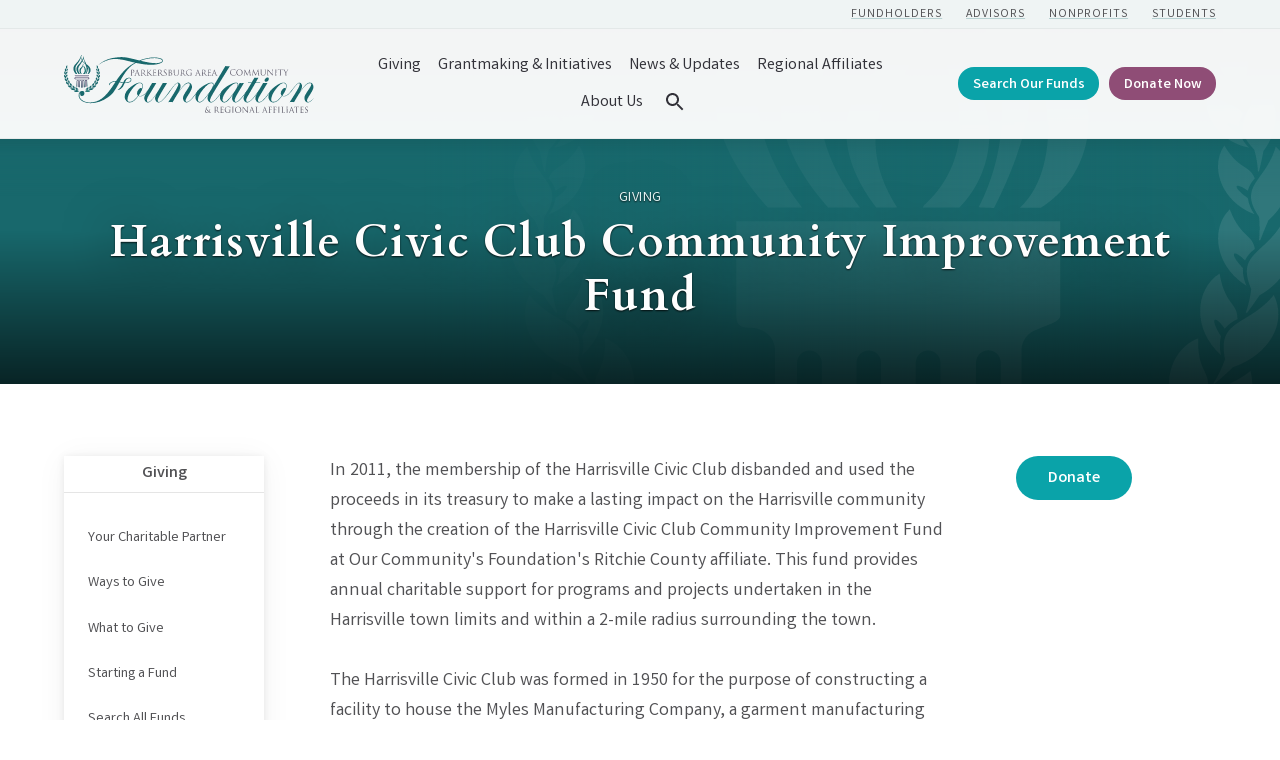

--- FILE ---
content_type: text/html; charset=UTF-8
request_url: https://pacfwv.com/funds/harrisville-civic-club-community-improvement-fund
body_size: 8932
content:
    <!doctype html>
<html lang="en">
<head>
  <meta charset="utf-8">
  
  <meta http-equiv="x-ua-compatible" content="ie=edge">
  <meta name="viewport" content="width=device-width, initial-scale=1">

  <link rel="apple-touch-icon" sizes="180x180" href="/favicon/apple-touch-icon.png">
<link rel="icon" type="image/png" sizes="32x32" href="/favicon/favicon-32x32.png">
<link rel="icon" type="image/png" sizes="16x16" href="/favicon/favicon-16x16.png">
<link rel="manifest" href="/favicon/site.webmanifest">

  <link rel="preconnect" href="https://fonts.googleapis.com">
  <link rel="preconnect" href="https://fonts.gstatic.com" crossorigin>
  <link href="https://fonts.googleapis.com/css2?family=Cardo:wght@700&family=Varta:wght@400;700&display=swap" rel="stylesheet">
  
  <link rel="stylesheet" href="/stylesheets/screen.css?v=10.31.2025">

    <title>Parkersburg Area Community Foundation | Harrisville Civic Club…</title>
<script>window.dataLayer = window.dataLayer || [];
function gtag(){dataLayer.push(arguments)};
gtag('js', new Date());
gtag('config', 'G-GFPQKKXTJH', {'send_page_view': true,'anonymize_ip': false,'link_attribution': true,'allow_display_features': true});
</script><meta name="generator" content="SEOmatic">
<meta name="keywords" content="Philanthropy,Parkersburg,area,Community,Foundation,Funds,scholarship,grants,estate planning">
<meta name="description" content="By linking generations of the region’s caring citizens together and encouraging them to think about what’s best for us all, we can dream bigger and do more">
<meta name="referrer" content="no-referrer-when-downgrade">
<meta name="robots" content="all">
<meta content="@pacfwv" property="fb:profile_id">
<meta content="en_US" property="og:locale">
<meta content="Parkersburg Area Community Foundation" property="og:site_name">
<meta content="website" property="og:type">
<meta content="https://pacfwv.com/funds/harrisville-civic-club-community-improvement-fund" property="og:url">
<meta content="Harrisville Civic Club Community Improvement Fund" property="og:title">
<meta content="By linking generations of the region’s caring citizens together and encouraging them to think about what’s best for us all, we can dream bigger and do more" property="og:description">
<meta content="https://d2bqyz3s3nbdsp.cloudfront.net/images/_1200x630_crop_center-center_82_none/pacf-share.png?mtime=1641244482" property="og:image">
<meta content="1200" property="og:image:width">
<meta content="630" property="og:image:height">
<meta content="Parkersburg Area Community Foundation logo graphic" property="og:image:alt">
<meta content="https://www.instagram.com/PACFwv" property="og:see_also">
<meta content="https://www.linkedin.com/company/pacfwv" property="og:see_also">
<meta content="https://www.facebook.com/PACFwv" property="og:see_also">
<meta content="https://twitter.com/pacfwv" property="og:see_also">
<meta name="twitter:card" content="summary_large_image">
<meta name="twitter:site" content="@pacfwv">
<meta name="twitter:creator" content="@pacfwv">
<meta name="twitter:title" content="Harrisville Civic Club Community Improvement Fund">
<meta name="twitter:description" content="By linking generations of the region’s caring citizens together and encouraging them to think about what’s best for us all, we can dream bigger and do more">
<meta name="twitter:image" content="https://d2bqyz3s3nbdsp.cloudfront.net/images/_800x418_crop_center-center_82_none/pacf-share.png?mtime=1641244482">
<meta name="twitter:image:width" content="800">
<meta name="twitter:image:height" content="418">
<meta name="twitter:image:alt" content="Parkersburg Area Community Foundation logo graphic">
<link href="https://pacfwv.com/funds/harrisville-civic-club-community-improvement-fund" rel="canonical">
<link href="https://pacfwv.com/" rel="home"></head>
<body><script async src="https://www.googletagmanager.com/gtag/js?id=G-GFPQKKXTJH"></script>


  
  
<nav id="fullScreenMenu" class="fullScreenMenu" data-modal data-modal-manual-close hidden>
  <h1 class="visuallyhidden">Site Navigation</h1>
  <div class="menuContainer fadeup" data-modal-document>
    <div class="mobile-header">
      <div class="logo">
        <a href="/"><img src="/images/pacf-logo.svg" alt="Parkersburg Area Community Foundation"></a>
      </div>
      <button class="close-menu" data-modal-close-btn>
        <img src="/images/icon-close-white.svg" alt="" /><span class="visuallyhidden">Close menu</span>
      </button>
    </div>
    <div class="contact-btns">
      <ul>
        <li><a href="tel:304-428-4438">Call <svg width="16" height="16" xmlns="http://www.w3.org/2000/svg"><path d="M9.167 11.217l1.583-1.434c.1-.133.25-.216.433-.216.1 0 .284.1.284.1l3.7 1.866c.183.1.3.284.3.5-.067.917-.45 1.834-1.05 2.417-.684.683-1.65 1.017-2.75 1.017-2.25 0-5.084-1.317-7.45-3.684C.683 8.233-.6 3.567 1.467 1.5c.583-.583 1.6-.883 2.5-.967.216 0 .383.117.483.3l2.033 3.7c.05.1.084.184.084.3a.622.622 0 0 1-.2.434L4.783 6.833a.552.552 0 0 0-.066.667c.45.75 1 1.467 1.666 2.117A11.584 11.584 0 0 0 8.5 11.3c.217.133.483.1.667-.083z" fill="#5D5854" fill-rule="evenodd"/></svg></a></li>
        <li><a href="mailto:info@pacfwv.com">Email <svg width="16" height="12" xmlns="http://www.w3.org/2000/svg"><path d="M16 1L8 7 0 1c0-.556.444-1 1-1h14c.556 0 1 .444 1 1zM0 2.796l8 6 8-6V11c0 .556-.444 1-1 1H1c-.556 0-1-.444-1-1V2.796z" fill="#5D5854" fill-rule="evenodd"/></svg></a></li>
        <li><a href="/about/contact-us">Visit 
        <svg width="12" height="16" xmlns="http://www.w3.org/2000/svg"><path d="M6 0c3.233 0 5.867 2.767 5.867 6.133 0 4.6-5 9.384-5 9.384-.717.666-1.117.616-1.784 0 0 0-4.95-4.784-4.95-9.384C.133 2.767 2.767 0 6 0zm0 8.633a2.774 2.774 0 0 0 2.783-2.766A2.788 2.788 0 0 0 6 3.083a2.774 2.774 0 0 0-2.767 2.784A2.76 2.76 0 0 0 6 8.633z" fill="#5D5854" fill-rule="evenodd"/></svg></a></li>
      </ul>
    </div>
    <div class="mobile-menu">
      
<ul class="root-group">
  


  
  <li class="expandable">
    <a href="https://pacfwv.com/giving" class="  dropdown">Giving<span></span></a>

              <ul class="dropdown-menu level1">
          

  
  <li class="">
    <a href="https://pacfwv.com/giving/your-charitable-partner">Your Charitable Partner<span></span></a>

        
  </li>
  
  <li class="expandable">
    <a href="https://pacfwv.com/giving/ways-to-give">Ways to Give<span></span></a>

              <ul class="dropdown-menu level2 child-nav">
          

  
  <li class="">
    <a href="https://pacfwv.com/giving/ways-to-give/corporate-giving">Simple Solutions for Corporate Giving<span></span></a>

        
  </li>


        </ul>
        
  </li>
  
  <li class="expandable">
    <a href="https://pacfwv.com/giving/what-to-give">What to Give<span></span></a>

              <ul class="dropdown-menu level2 child-nav">
          

  
  <li class="">
    <a href="https://pacfwv.com/giving/what-to-give/cash">Cash<span></span></a>

        
  </li>
  
  <li class="">
    <a href="https://pacfwv.com/giving/what-to-give/gifts-of-stocks-bonds-and-mutual-funds">Gifts of Stocks, Bonds, and Mutual Funds<span></span></a>

        
  </li>
  
  <li class="">
    <a href="https://pacfwv.com/giving/what-to-give/life-insurance">Life Insurance<span></span></a>

        
  </li>
  
  <li class="">
    <a href="https://pacfwv.com/giving/what-to-give/retirement-assets">Retirement Assets<span></span></a>

        
  </li>
  
  <li class="">
    <a href="https://pacfwv.com/giving/what-to-give/real-estate">Real Estate<span></span></a>

        
  </li>
  
  <li class="expandable">
    <a href="https://pacfwv.com/giving/what-to-give/charitable-bequest">Charitable Bequest<span></span></a>

              <ul class="dropdown-menu level3 child-nav">
          

  
  <li class="">
    <a href="https://pacfwv.com/giving/what-to-give/charitable-bequest/sample-bequest-language">Sample Bequest Language<span></span></a>

        
  </li>


        </ul>
        
  </li>
  
  <li class="">
    <a href="https://pacfwv.com/giving/what-to-give/beneficiary-designation">Beneficiary Designation<span></span></a>

        
  </li>


        </ul>
        
  </li>
  
  <li class="expandable">
    <a href="https://pacfwv.com/giving/starting-a-fund">Starting a Fund<span></span></a>

              <ul class="dropdown-menu level2 child-nav">
          

  
  <li class="">
    <a href="https://pacfwv.com/giving/starting-a-fund/questions-to-get-started">Questions to Get Started<span></span></a>

        
  </li>
  
  <li class="expandable">
    <a href="https://pacfwv.com/giving/starting-a-fund/types-of-funds">Types of Funds<span></span></a>

              <ul class="dropdown-menu level3 child-nav">
          

  
  <li class="">
    <a href="https://pacfwv.com/giving/starting-a-fund/types-of-funds/unrestricted-fund">Unrestricted Fund<span></span></a>

        
  </li>
  
  <li class="">
    <a href="https://pacfwv.com/giving/starting-a-fund/types-of-funds/field-of-interest-fund">Field of Interest Fund<span></span></a>

        
  </li>
  
  <li class="">
    <a href="https://pacfwv.com/giving/starting-a-fund/types-of-funds/donor-advised-fund">Donor Advised Fund<span></span></a>

        
  </li>
  
  <li class="">
    <a href="https://pacfwv.com/giving/starting-a-fund/types-of-funds/designated-fund">Designated Fund<span></span></a>

        
  </li>
  
  <li class="">
    <a href="https://pacfwv.com/giving/starting-a-fund/types-of-funds/scholarship-fund">Scholarship Fund<span></span></a>

        
  </li>
  
  <li class="">
    <a href="https://pacfwv.com/giving/starting-a-fund/types-of-funds/agency-endowment-fund">Agency Endowment Fund<span></span></a>

        
  </li>
  
  <li class="">
    <a href="https://pacfwv.com/giving/starting-a-fund/types-of-funds/agency-designated-fund">Agency Designated Fund<span></span></a>

        
  </li>


        </ul>
        
  </li>


        </ul>
        
  </li>
  
  <li class="">
    <a href="https://pacfwv.com/giving/search-all-funds">Search All Funds<span></span></a>

        
  </li>
  
  <li class="">
    <a href="https://pacfwv.com/giving/how-to-use-your-fund">How to Use Your Fund<span></span></a>

        
  </li>
  
  <li class="">
    <a href="https://pacfwv.com/giving/legacy-society">Legacy Society<span></span></a>

        
  </li>
  
  <li class="">
    <a href="https://pacfwv.com/giving/donor-stories">Donor Stories<span></span></a>

        
  </li>
  
  <li class="">
    <a href="https://pacfwv.com/giving/donate-now">Donate Now<span></span></a>

        
  </li>
  
  <li class="expandable">
    <a href="https://pacfwv.com/giving/advisor-resources">Advisor Resources<span></span></a>

              <ul class="dropdown-menu level2 child-nav">
          

  
  <li class="">
    <a href="https://pacfwv.com/giving/advisor-resources/talking-to-clients-about-charitable-giving">Talking to Clients About Charitable Giving<span></span></a>

        
  </li>
  
  <li class="">
    <a href="https://pacfwv.com/giving/advisor-resources/client-giving-options">Client Giving Options<span></span></a>

        
  </li>
  
  <li class="">
    <a href="https://pacfwv.com/giving/advisor-resources/advisor-faqs">Advisor FAQs<span></span></a>

        
  </li>
  
  <li class="">
    <a href="https://pacfwv.com/giving/advisor-resources/professional-advisors-circle">Professional Advisors Circle<span></span></a>

        
  </li>
  
  <li class="">
    <a href="https://pacfwv.com/giving/advisor-resources/professional-advisor-newsletter">Professional Advisor Educational Articles<span></span></a>

        
  </li>


        </ul>
        
  </li>
  
  <li class="">
    <a href="https://pacfwv.com/giving/nonprofits">Nonprofit Resources<span></span></a>

        
  </li>


        </ul>
        
  </li>
  
  <li class="expandable">
    <a href="https://pacfwv.com/initiatives" class="  dropdown">Grantmaking &amp; Initiatives<span></span></a>

              <ul class="dropdown-menu level1">
          

  
  <li class="expandable">
    <a href="https://pacfwv.com/initiatives/grants">Grants<span></span></a>

              <ul class="dropdown-menu level2 child-nav">
          

  
  <li class="">
    <a href="https://pacfwv.com/initiatives/grants/apply-for-a-grant">Apply for a Grant<span></span></a>

        
  </li>
  
  <li class="">
    <a href="https://pacfwv.com/initiatives/grants/grant-faqs">Community Action Grants Program FAQs<span></span></a>

        
  </li>
  
  <li class="">
    <a href="https://pacfwv.com/initiatives/grants/grant-forms-resources">Grant Forms &amp; Resources<span></span></a>

        
  </li>
  
  <li class="">
    <a href="https://pacfwv.com/initiatives/grants/grantee-communication-guidelines">Grantee Communication Guidelines<span></span></a>

        
  </li>
  
  <li class="">
    <a href="https://pacfwv.com/initiatives/grants/recent-grants">Recent Community Action Grants<span></span></a>

        
  </li>


        </ul>
        
  </li>
  
  <li class="expandable">
    <a href="https://pacfwv.com/initiatives/scholarships">Scholarships<span></span></a>

              <ul class="dropdown-menu level2 child-nav">
          

  
  <li class="">
    <a href="https://pacfwv.com/initiatives/scholarships/apply-for-a-scholarship">Apply for a Scholarship<span></span></a>

        
  </li>
  
  <li class="">
    <a href="https://pacfwv.com/initiatives/scholarships/scholarship-faqs">Scholarship FAQs<span></span></a>

        
  </li>
  
  <li class="">
    <a href="https://pacfwv.com/initiatives/scholarships/additional-scholarship-resources">Additional Scholarship Resources<span></span></a>

        
  </li>
  
  <li class="">
    <a href="https://pacfwv.com/initiatives/scholarships/recent-scholarships">Recent Scholarships<span></span></a>

        
  </li>


        </ul>
        
  </li>
  
  <li class="expandable">
    <a href="https://pacfwv.com/initiatives/our-initiatives">Our Initiatives<span></span></a>

              <ul class="dropdown-menu level2 child-nav">
          

  
  <li class="">
    <a href="https://pacfwv.com/initiatives/our-initiatives/granted-mini-grant-program">GrantED Mini-Grant Program<span></span></a>

        
  </li>


        </ul>
        
  </li>
  
  <li class="">
    <a href="https://pacfwv.com/initiatives/give-local-mov">Give Local MOV<span></span></a>

        
  </li>


        </ul>
        
  </li>
  
  <li class="">
    <a href="https://pacfwv.com/news" class="  ">News &amp; Updates<span></span></a>

        
  </li>
  
  <li class="expandable">
    <a href="https://pacfwv.com/regional-affiliates" class="  dropdown">Regional Affiliates<span></span></a>

              <ul class="dropdown-menu level1">
          

  
  <li class="expandable">
    <a href="https://pacfwv.com/regional-affiliates/ritchie-county-community-foundation">Ritchie County Community Foundation<span></span></a>

              <ul class="dropdown-menu level2 child-nav">
          

  
  <li class="">
    <a href="https://pacfwv.com/regional-affiliates/ritchie-county-community-foundation/ritchie-county-community-foundation-grant-activity">Ritchie County Community Foundation Grant Activity<span></span></a>

        
  </li>


        </ul>
        
  </li>
  
  <li class="expandable">
    <a href="https://pacfwv.com/regional-affiliates/doddridge-county-community-foundation">Doddridge County Community Foundation<span></span></a>

              <ul class="dropdown-menu level2 child-nav">
          

  
  <li class="">
    <a href="https://pacfwv.com/regional-affiliates/doddridge-county-community-foundation/doddridge-county-community-foundation-grant-activity">Doddridge County Community Foundation Grant Activity<span></span></a>

        
  </li>


        </ul>
        
  </li>
  
  <li class="expandable">
    <a href="https://pacfwv.com/regional-affiliates/little-kanawha-area-community-foundation">Little Kanawha Area Community Foundation<span></span></a>

              <ul class="dropdown-menu level2 child-nav">
          

  
  <li class="">
    <a href="https://pacfwv.com/regional-affiliates/little-kanawha-area-community-foundation/little-kanawha-area-community-foundation-grant-activity">Little Kanawha Area Community Foundation Grant Activity<span></span></a>

        
  </li>


        </ul>
        
  </li>


        </ul>
        
  </li>
  
  <li class="expandable">
    <a href="https://pacfwv.com/about" class="  dropdown">About Us<span></span></a>

              <ul class="dropdown-menu level1">
          

  
  <li class="">
    <a href="https://pacfwv.com/about/pacfs-service-area">PACF&#039;s Service Area<span></span></a>

        
  </li>
  
  <li class="">
    <a href="https://pacfwv.com/about/board-staff">Board &amp; Staff<span></span></a>

        
  </li>
  
  <li class="">
    <a href="https://pacfwv.com/about/publications-financials">Publications &amp; Financials<span></span></a>

        
  </li>
  
  <li class="">
    <a href="https://pacfwv.com/about/events">Events<span></span></a>

        
  </li>
  
  <li class="">
    <a href="https://pacfwv.com/about/join-our-team">Join Our Team<span></span></a>

        
  </li>
  
  <li class="">
    <a href="https://pacfwv.com/about/contact-us">Contact Us<span></span></a>

        
  </li>


        </ul>
        
  </li>


  <li class="desk-search">
    <button class="searchBtn" data-modal-open="searchOverlay">
      <svg xmlns="http://www.w3.org/2000/svg" width="24" height="24" viewBox="0 0 24 24"><path class="search-icon" d="M15.5 14h-.79l-.28-.27C15.41 12.59 16 11.11 16 9.5 16 5.91 13.09 3 9.5 3S3 5.91 3 9.5 5.91 16 9.5 16c1.61 0 3.09-.59 4.23-1.57l.27.28v.79l5 4.99L20.49 19l-4.99-5zm-6 0C7.01 14 5 11.99 5 9.5S7.01 5 9.5 5 14 7.01 14 9.5 11.99 14 9.5 14z"/><path d="M0 0h24v24H0z" fill="none"/></svg>
      <span class="visuallyhidden">Search</span>
    </button>
  </li>
  <li class="mobile-search"><a href="/search">Search</a></li>
</ul>
    </div>
    <div class="mobile-btns button">
      <ul>
                  <li><a href="/giving/search-all-funds">Search Our Funds</a></li>
                  <li><a href="/giving/donate-now">Donate Now</a></li>
              </ul>
    </div>
  </div>
</nav>

<div id="searchOverlay" class="overlay" data-modal data-modal-manual-close hidden>
  <h1 class="visuallyhidden">Site Search</h1>
  <div class="overlayContent" data-modal-document>
    <form action="https://pacfwv.com/search/results">
      <fieldset class="header-search">
        <legend id="siteSearch" class="visuallyhidden">Site Search</legend>
        <input type="search" placeholder="What are you looking for?" name="q" aria-label="Enter search keywords">
        <button class="submitSearch" type="submit"><img src="/images/icon-search.svg" alt="" /><span class="visuallyhidden">Submit Search</span></button>
      </fieldset>
    </form>
  </div>
  <button class="closebtn" data-modal-close-btn>
    <img src="/images/icon-close.svg" alt="" /><span class="visuallyhidden">Close search window</span>
  </button>
</div>


<header id="header" class="mast">
  <div id="skip-link">
    <a href="#main">Skip to content</a>
  </div>
    <div class="top-links">
    <div class="container">
              <a href="/giving/how-to-use-your-fund">Fundholders</a>
              <a href="/giving/advisor-resources">Advisors</a>
              <a href="/giving/nonprofits">Nonprofits</a>
              <a href="/initiatives/scholarships">Students</a>
          </div>
  </div>
    <div class="container light-nav">
    <div class="logo">
      <span class="main-logo">
                  <a href="/"><img src="/images/pacf-logo.svg" alt="Parkersburg Area Community Foundation"></a>
              </span>
      <span class="fixed-logo">
        <a href="/"><img src="/images/pacf-logo.svg" alt="Parkersburg Area Community Foundation"></a>
      </span>
    </div>
    <button class="menu" data-modal-open="fullScreenMenu">
      <span class="strokes" aria-hidden="true">
        <span class="stroke"></span>
        <span class="stroke"></span>
        <span class="stroke"></span>
      </span>
      Menu
    </button>
    <div class="main-nav">
      <nav>
        
<ul class="root-group">
  


  
  <li class="expandable">
    <a href="https://pacfwv.com/giving" class="  dropdown">Giving<span></span></a>

              <ul class="dropdown-menu level1">
          

  
  <li class="">
    <a href="https://pacfwv.com/giving/your-charitable-partner">Your Charitable Partner<span></span></a>

        
  </li>
  
  <li class="expandable">
    <a href="https://pacfwv.com/giving/ways-to-give">Ways to Give<span></span></a>

              <ul class="dropdown-menu level2 child-nav">
          

  
  <li class="">
    <a href="https://pacfwv.com/giving/ways-to-give/corporate-giving">Simple Solutions for Corporate Giving<span></span></a>

        
  </li>


        </ul>
        
  </li>
  
  <li class="expandable">
    <a href="https://pacfwv.com/giving/what-to-give">What to Give<span></span></a>

              <ul class="dropdown-menu level2 child-nav">
          

  
  <li class="">
    <a href="https://pacfwv.com/giving/what-to-give/cash">Cash<span></span></a>

        
  </li>
  
  <li class="">
    <a href="https://pacfwv.com/giving/what-to-give/gifts-of-stocks-bonds-and-mutual-funds">Gifts of Stocks, Bonds, and Mutual Funds<span></span></a>

        
  </li>
  
  <li class="">
    <a href="https://pacfwv.com/giving/what-to-give/life-insurance">Life Insurance<span></span></a>

        
  </li>
  
  <li class="">
    <a href="https://pacfwv.com/giving/what-to-give/retirement-assets">Retirement Assets<span></span></a>

        
  </li>
  
  <li class="">
    <a href="https://pacfwv.com/giving/what-to-give/real-estate">Real Estate<span></span></a>

        
  </li>
  
  <li class="expandable">
    <a href="https://pacfwv.com/giving/what-to-give/charitable-bequest">Charitable Bequest<span></span></a>

              <ul class="dropdown-menu level3 child-nav">
          

  
  <li class="">
    <a href="https://pacfwv.com/giving/what-to-give/charitable-bequest/sample-bequest-language">Sample Bequest Language<span></span></a>

        
  </li>


        </ul>
        
  </li>
  
  <li class="">
    <a href="https://pacfwv.com/giving/what-to-give/beneficiary-designation">Beneficiary Designation<span></span></a>

        
  </li>


        </ul>
        
  </li>
  
  <li class="expandable">
    <a href="https://pacfwv.com/giving/starting-a-fund">Starting a Fund<span></span></a>

              <ul class="dropdown-menu level2 child-nav">
          

  
  <li class="">
    <a href="https://pacfwv.com/giving/starting-a-fund/questions-to-get-started">Questions to Get Started<span></span></a>

        
  </li>
  
  <li class="expandable">
    <a href="https://pacfwv.com/giving/starting-a-fund/types-of-funds">Types of Funds<span></span></a>

              <ul class="dropdown-menu level3 child-nav">
          

  
  <li class="">
    <a href="https://pacfwv.com/giving/starting-a-fund/types-of-funds/unrestricted-fund">Unrestricted Fund<span></span></a>

        
  </li>
  
  <li class="">
    <a href="https://pacfwv.com/giving/starting-a-fund/types-of-funds/field-of-interest-fund">Field of Interest Fund<span></span></a>

        
  </li>
  
  <li class="">
    <a href="https://pacfwv.com/giving/starting-a-fund/types-of-funds/donor-advised-fund">Donor Advised Fund<span></span></a>

        
  </li>
  
  <li class="">
    <a href="https://pacfwv.com/giving/starting-a-fund/types-of-funds/designated-fund">Designated Fund<span></span></a>

        
  </li>
  
  <li class="">
    <a href="https://pacfwv.com/giving/starting-a-fund/types-of-funds/scholarship-fund">Scholarship Fund<span></span></a>

        
  </li>
  
  <li class="">
    <a href="https://pacfwv.com/giving/starting-a-fund/types-of-funds/agency-endowment-fund">Agency Endowment Fund<span></span></a>

        
  </li>
  
  <li class="">
    <a href="https://pacfwv.com/giving/starting-a-fund/types-of-funds/agency-designated-fund">Agency Designated Fund<span></span></a>

        
  </li>


        </ul>
        
  </li>


        </ul>
        
  </li>
  
  <li class="">
    <a href="https://pacfwv.com/giving/search-all-funds">Search All Funds<span></span></a>

        
  </li>
  
  <li class="">
    <a href="https://pacfwv.com/giving/how-to-use-your-fund">How to Use Your Fund<span></span></a>

        
  </li>
  
  <li class="">
    <a href="https://pacfwv.com/giving/legacy-society">Legacy Society<span></span></a>

        
  </li>
  
  <li class="">
    <a href="https://pacfwv.com/giving/donor-stories">Donor Stories<span></span></a>

        
  </li>
  
  <li class="">
    <a href="https://pacfwv.com/giving/donate-now">Donate Now<span></span></a>

        
  </li>
  
  <li class="expandable">
    <a href="https://pacfwv.com/giving/advisor-resources">Advisor Resources<span></span></a>

              <ul class="dropdown-menu level2 child-nav">
          

  
  <li class="">
    <a href="https://pacfwv.com/giving/advisor-resources/talking-to-clients-about-charitable-giving">Talking to Clients About Charitable Giving<span></span></a>

        
  </li>
  
  <li class="">
    <a href="https://pacfwv.com/giving/advisor-resources/client-giving-options">Client Giving Options<span></span></a>

        
  </li>
  
  <li class="">
    <a href="https://pacfwv.com/giving/advisor-resources/advisor-faqs">Advisor FAQs<span></span></a>

        
  </li>
  
  <li class="">
    <a href="https://pacfwv.com/giving/advisor-resources/professional-advisors-circle">Professional Advisors Circle<span></span></a>

        
  </li>
  
  <li class="">
    <a href="https://pacfwv.com/giving/advisor-resources/professional-advisor-newsletter">Professional Advisor Educational Articles<span></span></a>

        
  </li>


        </ul>
        
  </li>
  
  <li class="">
    <a href="https://pacfwv.com/giving/nonprofits">Nonprofit Resources<span></span></a>

        
  </li>


        </ul>
        
  </li>
  
  <li class="expandable">
    <a href="https://pacfwv.com/initiatives" class="  dropdown">Grantmaking &amp; Initiatives<span></span></a>

              <ul class="dropdown-menu level1">
          

  
  <li class="expandable">
    <a href="https://pacfwv.com/initiatives/grants">Grants<span></span></a>

              <ul class="dropdown-menu level2 child-nav">
          

  
  <li class="">
    <a href="https://pacfwv.com/initiatives/grants/apply-for-a-grant">Apply for a Grant<span></span></a>

        
  </li>
  
  <li class="">
    <a href="https://pacfwv.com/initiatives/grants/grant-faqs">Community Action Grants Program FAQs<span></span></a>

        
  </li>
  
  <li class="">
    <a href="https://pacfwv.com/initiatives/grants/grant-forms-resources">Grant Forms &amp; Resources<span></span></a>

        
  </li>
  
  <li class="">
    <a href="https://pacfwv.com/initiatives/grants/grantee-communication-guidelines">Grantee Communication Guidelines<span></span></a>

        
  </li>
  
  <li class="">
    <a href="https://pacfwv.com/initiatives/grants/recent-grants">Recent Community Action Grants<span></span></a>

        
  </li>


        </ul>
        
  </li>
  
  <li class="expandable">
    <a href="https://pacfwv.com/initiatives/scholarships">Scholarships<span></span></a>

              <ul class="dropdown-menu level2 child-nav">
          

  
  <li class="">
    <a href="https://pacfwv.com/initiatives/scholarships/apply-for-a-scholarship">Apply for a Scholarship<span></span></a>

        
  </li>
  
  <li class="">
    <a href="https://pacfwv.com/initiatives/scholarships/scholarship-faqs">Scholarship FAQs<span></span></a>

        
  </li>
  
  <li class="">
    <a href="https://pacfwv.com/initiatives/scholarships/additional-scholarship-resources">Additional Scholarship Resources<span></span></a>

        
  </li>
  
  <li class="">
    <a href="https://pacfwv.com/initiatives/scholarships/recent-scholarships">Recent Scholarships<span></span></a>

        
  </li>


        </ul>
        
  </li>
  
  <li class="expandable">
    <a href="https://pacfwv.com/initiatives/our-initiatives">Our Initiatives<span></span></a>

              <ul class="dropdown-menu level2 child-nav">
          

  
  <li class="">
    <a href="https://pacfwv.com/initiatives/our-initiatives/granted-mini-grant-program">GrantED Mini-Grant Program<span></span></a>

        
  </li>


        </ul>
        
  </li>
  
  <li class="">
    <a href="https://pacfwv.com/initiatives/give-local-mov">Give Local MOV<span></span></a>

        
  </li>


        </ul>
        
  </li>
  
  <li class="">
    <a href="https://pacfwv.com/news" class="  ">News &amp; Updates<span></span></a>

        
  </li>
  
  <li class="expandable">
    <a href="https://pacfwv.com/regional-affiliates" class="  dropdown">Regional Affiliates<span></span></a>

              <ul class="dropdown-menu level1">
          

  
  <li class="expandable">
    <a href="https://pacfwv.com/regional-affiliates/ritchie-county-community-foundation">Ritchie County Community Foundation<span></span></a>

              <ul class="dropdown-menu level2 child-nav">
          

  
  <li class="">
    <a href="https://pacfwv.com/regional-affiliates/ritchie-county-community-foundation/ritchie-county-community-foundation-grant-activity">Ritchie County Community Foundation Grant Activity<span></span></a>

        
  </li>


        </ul>
        
  </li>
  
  <li class="expandable">
    <a href="https://pacfwv.com/regional-affiliates/doddridge-county-community-foundation">Doddridge County Community Foundation<span></span></a>

              <ul class="dropdown-menu level2 child-nav">
          

  
  <li class="">
    <a href="https://pacfwv.com/regional-affiliates/doddridge-county-community-foundation/doddridge-county-community-foundation-grant-activity">Doddridge County Community Foundation Grant Activity<span></span></a>

        
  </li>


        </ul>
        
  </li>
  
  <li class="expandable">
    <a href="https://pacfwv.com/regional-affiliates/little-kanawha-area-community-foundation">Little Kanawha Area Community Foundation<span></span></a>

              <ul class="dropdown-menu level2 child-nav">
          

  
  <li class="">
    <a href="https://pacfwv.com/regional-affiliates/little-kanawha-area-community-foundation/little-kanawha-area-community-foundation-grant-activity">Little Kanawha Area Community Foundation Grant Activity<span></span></a>

        
  </li>


        </ul>
        
  </li>


        </ul>
        
  </li>
  
  <li class="expandable">
    <a href="https://pacfwv.com/about" class="  dropdown">About Us<span></span></a>

              <ul class="dropdown-menu level1">
          

  
  <li class="">
    <a href="https://pacfwv.com/about/pacfs-service-area">PACF&#039;s Service Area<span></span></a>

        
  </li>
  
  <li class="">
    <a href="https://pacfwv.com/about/board-staff">Board &amp; Staff<span></span></a>

        
  </li>
  
  <li class="">
    <a href="https://pacfwv.com/about/publications-financials">Publications &amp; Financials<span></span></a>

        
  </li>
  
  <li class="">
    <a href="https://pacfwv.com/about/events">Events<span></span></a>

        
  </li>
  
  <li class="">
    <a href="https://pacfwv.com/about/join-our-team">Join Our Team<span></span></a>

        
  </li>
  
  <li class="">
    <a href="https://pacfwv.com/about/contact-us">Contact Us<span></span></a>

        
  </li>


        </ul>
        
  </li>


  <li class="desk-search">
    <button class="searchBtn" data-modal-open="searchOverlay">
      <svg xmlns="http://www.w3.org/2000/svg" width="24" height="24" viewBox="0 0 24 24"><path class="search-icon" d="M15.5 14h-.79l-.28-.27C15.41 12.59 16 11.11 16 9.5 16 5.91 13.09 3 9.5 3S3 5.91 3 9.5 5.91 16 9.5 16c1.61 0 3.09-.59 4.23-1.57l.27.28v.79l5 4.99L20.49 19l-4.99-5zm-6 0C7.01 14 5 11.99 5 9.5S7.01 5 9.5 5 14 7.01 14 9.5 11.99 14 9.5 14z"/><path d="M0 0h24v24H0z" fill="none"/></svg>
      <span class="visuallyhidden">Search</span>
    </button>
  </li>
  <li class="mobile-search"><a href="/search">Search</a></li>
</ul>
      </nav>
    </div>
    <div class="admin-btns button">
      <ul>
                  <li><a href="/giving/search-all-funds">Search Our Funds</a></li>
                  <li><a href="/giving/donate-now">Donate Now</a></li>
              </ul>
    </div>
  </div>
</header>





<main id="main" class="content">
      
<section class="banner withBkgd"  style="background-image: url('https://d2bqyz3s3nbdsp.cloudfront.net/images/banners/_banner/banner.svg');">
  <div class="banner-mask ">
    <div class="container">
            <div class="banner-text">
        <div class="banner-text-content">
          
          <p class="section">Giving</p>          <h1>Harrisville Civic Club Community Improvement Fund</h1>
          <p class="largetext"></p>
        </div>
      </div>
    </div>
  </div>
</section>
    <section class="main-content">
         In 2011, the membership of the Harrisville Civic Club disbanded and used the proceeds in its treasury to make a lasting impact on the Harrisville community through the creation of the Harrisville Civic Club Community Improvement Fund at Our Community's Foundation's Ritchie County affiliate. This fund provides annual charitable support for programs and projects undertaken in the Harrisville town limits and within a 2-mile radius surrounding the town. <br /><br />
The Harrisville Civic Club was formed in 1950 for the purpose of constructing a facility to house the Myles Manufacturing Company, a garment manufacturing business. In 1966 the Harrisville Manufacturing Company purchased the building from the Civic Club after Melvin May had acquired the business. Proceeds from the club's first business venture were utilized multiple times to attract and aid other businesses in the area which have provided hundreds of jobs for area residents. The Civic Club also made a significant impact on the quality of life in the community by purchasing and donating the property for the Harrisville Town Park; providing donations to the area's fire departments and emergency squads; and providing the funds for the town mural in downtown Harrisville.<br /><br />
Daisy Cokeley, Wade Prather, Brooks Fleming, Harry Moats, Carlton Welch, Kenneth Westfall, Wallace Pew, Jim McMillion, Enos McDougal, Doug Jackson, Alan Haught, Eldon Haught, the Washburn family and many others have played a key role in shaping the Harrisville Civic Club. "Although many prominent citizens have been actively involved in the club over the years, Russell Grose's name appears as a constant on the club's records throughout its history. He worked diligently for the club throughout his life and was actively engaged in the betterment of the Harrisville community until his death in 2009. We would like to dedicate the new Harrisville Civic Club Community Improvement Fund as a memorial to our longtime club member Russell Grose. Russell would have been pleased to know that this fund will forever work to improve the quality of life in the community that he loved," commented Floyd Hodge, former Harrisville Civic Club President.<br /><br />
Russell L. Grose was 96 years old when he died. Mr. Grose graduated from Harrisville High School in 1934. He operated the former Harrisville Sales and Service Ford Dealership for 25 years; was one of the founding members of the Ritchie Raceways Inc (which started the Hillbilly 100); was president and part owner of the former United Manufacturing Inc; and was part owner of the former B&amp;L Hardware in Harrisville. In addition to his many years with the Harrisville Civic Club, he was also a longtime member of the Harrisville Lodge #98 AF &amp; AM; the Pennsboro Masonic Commandary #20 and Masonic Chapter #25; and a member of the Nemesis Shrine in Parkersburg where he was a 32nd Degree Scottish Rite Mason. Russell was also a member of the Harrisville Chapter 29 Order of Eastern Star; the former director of Ritchie County Economic Development; and former president of the Harrisville Lions Club and Civic Club.
    </section>
    <section class="sub-content">
        <div class="fund-button">
                <a class="button" href="https://pacfwv.fcsuite.com/erp/donate/create?funit_id=1373" target="_blank">
          Donate
        </a>
              </div>
    </section>
    <section class="side-nav">
         

  
  <nav class="sub-nav">
    <ul class="nav sub-top">
      

<li class="expandable">
  <a href="https://pacfwv.com/giving" class="  dropdown">Giving<span></span></a>
      <ul class="dropdown-menu child-nav">
      

  
  <li class="">
    <a href="https://pacfwv.com/giving/your-charitable-partner">Your Charitable Partner<span></span></a>

        
  </li>
  
  <li class="expandable">
    <a href="https://pacfwv.com/giving/ways-to-give">Ways to Give<span></span></a>

              <ul class="dropdown-menu level2 child-nav">
          

  
  <li class="">
    <a href="https://pacfwv.com/giving/ways-to-give/corporate-giving">Simple Solutions for Corporate Giving<span></span></a>

        
  </li>


        </ul>
        
  </li>
  
  <li class="expandable">
    <a href="https://pacfwv.com/giving/what-to-give">What to Give<span></span></a>

              <ul class="dropdown-menu level2 child-nav">
          

  
  <li class="">
    <a href="https://pacfwv.com/giving/what-to-give/cash">Cash<span></span></a>

        
  </li>
  
  <li class="">
    <a href="https://pacfwv.com/giving/what-to-give/gifts-of-stocks-bonds-and-mutual-funds">Gifts of Stocks, Bonds, and Mutual Funds<span></span></a>

        
  </li>
  
  <li class="">
    <a href="https://pacfwv.com/giving/what-to-give/life-insurance">Life Insurance<span></span></a>

        
  </li>
  
  <li class="">
    <a href="https://pacfwv.com/giving/what-to-give/retirement-assets">Retirement Assets<span></span></a>

        
  </li>
  
  <li class="">
    <a href="https://pacfwv.com/giving/what-to-give/real-estate">Real Estate<span></span></a>

        
  </li>
  
  <li class="expandable">
    <a href="https://pacfwv.com/giving/what-to-give/charitable-bequest">Charitable Bequest<span></span></a>

              <ul class="dropdown-menu level3 child-nav">
          

  
  <li class="">
    <a href="https://pacfwv.com/giving/what-to-give/charitable-bequest/sample-bequest-language">Sample Bequest Language<span></span></a>

        
  </li>


        </ul>
        
  </li>
  
  <li class="">
    <a href="https://pacfwv.com/giving/what-to-give/beneficiary-designation">Beneficiary Designation<span></span></a>

        
  </li>


        </ul>
        
  </li>
  
  <li class="expandable">
    <a href="https://pacfwv.com/giving/starting-a-fund">Starting a Fund<span></span></a>

              <ul class="dropdown-menu level2 child-nav">
          

  
  <li class="">
    <a href="https://pacfwv.com/giving/starting-a-fund/questions-to-get-started">Questions to Get Started<span></span></a>

        
  </li>
  
  <li class="expandable">
    <a href="https://pacfwv.com/giving/starting-a-fund/types-of-funds">Types of Funds<span></span></a>

              <ul class="dropdown-menu level3 child-nav">
          

  
  <li class="">
    <a href="https://pacfwv.com/giving/starting-a-fund/types-of-funds/unrestricted-fund">Unrestricted Fund<span></span></a>

        
  </li>
  
  <li class="">
    <a href="https://pacfwv.com/giving/starting-a-fund/types-of-funds/field-of-interest-fund">Field of Interest Fund<span></span></a>

        
  </li>
  
  <li class="">
    <a href="https://pacfwv.com/giving/starting-a-fund/types-of-funds/donor-advised-fund">Donor Advised Fund<span></span></a>

        
  </li>
  
  <li class="">
    <a href="https://pacfwv.com/giving/starting-a-fund/types-of-funds/designated-fund">Designated Fund<span></span></a>

        
  </li>
  
  <li class="">
    <a href="https://pacfwv.com/giving/starting-a-fund/types-of-funds/scholarship-fund">Scholarship Fund<span></span></a>

        
  </li>
  
  <li class="">
    <a href="https://pacfwv.com/giving/starting-a-fund/types-of-funds/agency-endowment-fund">Agency Endowment Fund<span></span></a>

        
  </li>
  
  <li class="">
    <a href="https://pacfwv.com/giving/starting-a-fund/types-of-funds/agency-designated-fund">Agency Designated Fund<span></span></a>

        
  </li>


        </ul>
        
  </li>


        </ul>
        
  </li>
  
  <li class="">
    <a href="https://pacfwv.com/giving/search-all-funds">Search All Funds<span></span></a>

        
  </li>
  
  <li class="">
    <a href="https://pacfwv.com/giving/how-to-use-your-fund">How to Use Your Fund<span></span></a>

        
  </li>
  
  <li class="">
    <a href="https://pacfwv.com/giving/legacy-society">Legacy Society<span></span></a>

        
  </li>
  
  <li class="">
    <a href="https://pacfwv.com/giving/donor-stories">Donor Stories<span></span></a>

        
  </li>
  
  <li class="">
    <a href="https://pacfwv.com/giving/donate-now">Donate Now<span></span></a>

        
  </li>
  
  <li class="expandable">
    <a href="https://pacfwv.com/giving/advisor-resources">Advisor Resources<span></span></a>

              <ul class="dropdown-menu level2 child-nav">
          

  
  <li class="">
    <a href="https://pacfwv.com/giving/advisor-resources/talking-to-clients-about-charitable-giving">Talking to Clients About Charitable Giving<span></span></a>

        
  </li>
  
  <li class="">
    <a href="https://pacfwv.com/giving/advisor-resources/client-giving-options">Client Giving Options<span></span></a>

        
  </li>
  
  <li class="">
    <a href="https://pacfwv.com/giving/advisor-resources/advisor-faqs">Advisor FAQs<span></span></a>

        
  </li>
  
  <li class="">
    <a href="https://pacfwv.com/giving/advisor-resources/professional-advisors-circle">Professional Advisors Circle<span></span></a>

        
  </li>
  
  <li class="">
    <a href="https://pacfwv.com/giving/advisor-resources/professional-advisor-newsletter">Professional Advisor Educational Articles<span></span></a>

        
  </li>


        </ul>
        
  </li>
  
  <li class="">
    <a href="https://pacfwv.com/giving/nonprofits">Nonprofit Resources<span></span></a>

        
  </li>


    </ul>
  </li>



    </ul>
  </nav>
       <div class="share">
  <p>Share this page</p>
  <ul class="a2a_kit">
    <li><a href="#" class="a2a_button_facebook"><svg viewBox="0 0 9 20" xmlns:xlink="http://www.w3.org/1999/xlink"><path d="M2.25 10.831H0V7.498h2.25V4.583c0-2.362 1.333-4.584 4.498-4.584 1.27 0 2.25.185 2.25.185l-.125 3.149H6.935c-1.146 0-1.31.693-1.31 1.666v2.499h3.373l-.23 3.333H5.624v9.165H2.25v-9.165z" fill="#000" /></svg><span class="visuallyhidden">Facebook</span></a></li>
    <li><a href="#" class="a2a_button_twitter"><svg width="18" height="16"><path d="M18 2.23a7.648 7.648 0 01-1.833 1.916v.479c0 4.875-3.709 10.5-10.5 10.5-2.084 0-4.042-.458-5.667-1.5.292.042.583.062.875.062 1.73 0 3.333-.75 4.583-1.75a3.68 3.68 0 01-3.437-2.562 3.836 3.836 0 001.667-.063A3.691 3.691 0 01.729 5.687v-.041c.5.27 1.063.437 1.667.458A3.671 3.671 0 01.75 3.042c0-.688.188-1.25.5-1.792 1.833 2.23 4.542 3.625 7.604 3.792a3.834 3.834 0 01-.083-.855A3.681 3.681 0 0112.458.5c1.063 0 2.021.458 2.709 1.167A7.537 7.537 0 0017.5.77a3.679 3.679 0 01-1.625 2.041A7.301 7.301 0 0018 2.23z" fill-rule="evenodd"/></svg><span class="visuallyhidden">Twitter</span></a></li>
    <li><a href="#" class="a2a_button_email"><svg xmlns="http://www.w3.org/2000/svg" height="24" viewBox="0 0 24 24" width="24"><path d="M20 4H4c-1.1 0-1.99.9-1.99 2L2 18c0 1.1.9 2 2 2h16c1.1 0 2-.9 2-2V6c0-1.1-.9-2-2-2zm0 4l-8 5-8-5V6l8 5 8-5v2z"/></svg><span class="visuallyhidden">Email</span></a></li>
  </ul>
</div>
    </section>
</main>


<footer class="footer">
  <div class="footer-top">
    <div class="container">
      <div class="footer-col footer-logo">
        <img src="/images/pacf-icon.svg" alt="">
      </div>
      <div class="footer-col">
        <h6>Contact</h6>
        <p>PO Box 1762<br />
1620 Park Ave.<br />
Parkersburg, WV 26102-1762</p>        <p><a href="mailto:info@pacfwv.com">info@pacfwv.com</a></p>        <p>304-428-4438</p>      </div>
      <div class="footer-col">
        <h6>Quick Links</h6>
        <ul>
                      <li><a href="/giving/how-to-use-your-fund">Fundholders</a></li>
                      <li><a href="/giving/advisor-resources">Advisors</a></li>
                      <li><a href="/initiatives/scholarships">Students</a></li>
                      <li><a href="/about">About Us</a></li>
                  </ul>
      </div>
      <div class="footer-col social">
        <h6>Connect</h6>
        <ul>
          <li><a href="https://www.facebook.com/PACFwv" target="_blank"><svg viewBox="0 0 9 20" xmlns:xlink="http://www.w3.org/1999/xlink"><path d="M2.25 10.831H0V7.498h2.25V4.583c0-2.362 1.333-4.584 4.498-4.584 1.27 0 2.25.185 2.25.185l-.125 3.149H6.935c-1.146 0-1.31.693-1.31 1.666v2.499h3.373l-.23 3.333H5.624v9.165H2.25v-9.165z" fill="#000" /></svg><span class="visuallyhidden">Facebook</span></a></li>                    <li><a href="https://www.linkedin.com/company/pacfwv" target="_blank"><svg viewBox="0 0 19 20" xmlns:xlink="http://www.w3.org/1999/xlink"><path d="M10.685 12.08c0-1.666 1.012-2.5 2.198-2.5 1.187 0 2.155.834 2.155 2.917v7.081h3.958V12.08c0-3.75-1.98-5.832-4.75-5.832-1.582 0-2.77.949-3.56 2.199l-.132-1.782H6.662c0 .44.065 2.915.065 2.915v9.998h3.958V12.08zM.395 19.578h3.958V6.665H.395v12.913zM2.33 4.582C.922 4.582 0 3.564 0 2.29 0 .995.945 0 2.395 0c1.43 0 2.332.995 2.355 2.29 0 1.273-.924 2.292-2.397 2.292H2.33z" fill="#000"></svg><span class="visuallyhidden">LinkedIn</span></a></li>                    <li><a href="https://www.instagram.com/PACFwv" target="_blank"><svg viewBox="0 0 20 20" xmlns:xlink="http://www.w3.org/1999/xlink"><path d="M6.25 10A3.75 3.75 0 0110 6.25c2.06 0 3.75 1.69 3.75 3.75A3.75 3.75 0 0110 13.75 3.734 3.734 0 016.25 10zM20 7.917v9.166A2.934 2.934 0 0117.084 20H2.917A2.934 2.934 0 010 17.083V7.917h5A5.225 5.225 0 004.584 10 5.423 5.423 0 0010 15.416 5.424 5.424 0 0015.417 10c0-.74-.14-1.435-.417-2.083h5zm0-1.667h-6.088A5.475 5.475 0 0010 4.583 5.474 5.474 0 006.088 6.25H0V2.916A2.934 2.934 0 012.917 0h14.167A2.934 2.934 0 0120 2.916V6.25z" fill="#000"></svg><span class="visuallyhidden">Instagram</span></a></li>        </ul>

                <div class="footer-col footer-icons">
          <ul>
                                          <li><a href="https://pacfwv.com/" target="_blank"><img src="https://d2bqyz3s3nbdsp.cloudfront.net/images/candid-seal-platinum-20233_2025-10-31-122946_rbpe.png" alt="Candid seal platinum 20233"></a></li>
                                                        <li><a href="https://pacfwv.com/" target="_blank"><img src="https://d2bqyz3s3nbdsp.cloudfront.net/images/NationalStandardsSealBlack_2025-10-31-122950_riqy.png" alt="National Standards Seal Black"></a></li>
                                    </ul>
        </div>
              </div>
    </div>
  </div>
  <div class="footer-btm">
    <div class="container">
      <div class="copyright">
        &copy; Parkersburg Area Community Foundation
                <span class="divider">|</span> <a href="https://pacfwv.com/privacy">Privacy</a>
                <span class="divider">|</span> <a href="https://pacfwv.com/sitemap">Sitemap</a>
              </div>
      <div class="designedBy">
        Site designed by <a href="https://www.envisionsuccess.net" target="_blank">Envision Technology Advisors</a>
      </div>
    </div>
  </div>
</footer>

<script src="/js/lazyload.js" async></script>
<script src="/js/aria.modal.min.js" async></script>
<script src="/js/skin.min.js" async></script>


<script type="application/ld+json">{"@context":"https://schema.org","@graph":[{"@type":"Organization","description":"By linking generations of the region’s caring citizens together and encouraging them to think about what’s best for us all, we can dream bigger and do more","image":{"@type":"ImageObject","url":"https://d2bqyz3s3nbdsp.cloudfront.net/images/_1200x630_crop_center-center_82_none/pacf-share.png?mtime=1641244482"},"mainEntityOfPage":"https://pacfwv.com/funds/harrisville-civic-club-community-improvement-fund","name":"Harrisville Civic Club Community Improvement Fund","url":"https://pacfwv.com/funds/harrisville-civic-club-community-improvement-fund"},{"@id":"https://pacfwv.com/#identity","@type":"LocalBusiness","address":{"@type":"PostalAddress","addressCountry":"US","addressLocality":"Parkersburg","addressRegion":"WV","postalCode":"26102","streetAddress":"1620 Park Avenue"},"alternateName":"Parkersburg","description":"The Foundation is committed to improving our collective future by inspiring philanthropy and connecting people with opportunities to make a meaningful difference; engaging citizens to address key issues; and delivering results that matter for the people of our area.","email":"info@pacfwv.com","geo":{"@type":"GeoCoordinates","latitude":"39.268890","longitude":"-81.532570"},"image":{"@type":"ImageObject","height":"630","url":"https://d2bqyz3s3nbdsp.cloudfront.net/images/pacf-share.png","width":"1200"},"logo":{"@type":"ImageObject","height":"60","url":"https://d2bqyz3s3nbdsp.cloudfront.net/images/_600x60_fit_center-center_82_none/pacf-share.png?mtime=1641244482","width":"114"},"name":"Parkersburg Area Community Foundation","priceRange":"$","sameAs":["https://twitter.com/pacfwv","https://www.facebook.com/PACFwv","https://www.linkedin.com/company/pacfwv","https://www.instagram.com/PACFwv"],"telephone":"304-428-4438","url":"https://pacfwv.com/"},{"@id":"https://www.envisionsuccess.net/#creator","@type":"LocalBusiness","alternateName":"Envision","description":"Transform your company into a modern workplace.","name":"Envision Technology Advisors","priceRange":"$","url":"https://www.envisionsuccess.net/"},{"@type":"BreadcrumbList","description":"Breadcrumbs list","itemListElement":[{"@type":"ListItem","item":"https://pacfwv.com/","name":"Homepage - Main","position":1},{"@type":"ListItem","item":"https://pacfwv.com/funds/harrisville-civic-club-community-improvement-fund","name":"Harrisville Civic Club Community Improvement Fund","position":2}],"name":"Breadcrumbs"}]}</script></body>
</html>

  

--- FILE ---
content_type: text/css
request_url: https://pacfwv.com/stylesheets/screen.css?v=10.31.2025
body_size: 15821
content:
/*! normalize.css v7.0.0 | MIT License | github.com/necolas/normalize.css */html{line-height:1.15;-ms-text-size-adjust:100%;-webkit-text-size-adjust:100%}body{margin:0}article,aside,footer,header,nav,section{display:block}h1{font-size:2em;margin:.67em 0}figcaption,figure,main{display:block}figure{margin:1em 40px}hr{box-sizing:content-box;height:0;overflow:visible}pre{font-family:monospace,monospace;font-size:1em}a{background-color:rgba(0,0,0,0);-webkit-text-decoration-skip:objects}abbr[title]{border-bottom:none;text-decoration:underline;text-decoration:underline dotted}b,strong{font-weight:inherit}b,strong{font-weight:bolder}code,kbd,samp{font-family:monospace,monospace;font-size:1em}dfn{font-style:italic}mark{background-color:#ff0;color:#000}small{font-size:80%}sub,sup{font-size:75%;line-height:0;position:relative;vertical-align:baseline}sub{bottom:-0.25em}sup{top:-0.5em}audio,video{display:inline-block}audio:not([controls]){display:none;height:0}img{border-style:none}svg:not(:root){overflow:hidden}button,input,optgroup,select,textarea{font-family:sans-serif;font-size:100%;line-height:1.15;margin:0}button,input{overflow:visible}button,select{text-transform:none}button,html [type=button],[type=reset],[type=submit]{-webkit-appearance:button}button::-moz-focus-inner,[type=button]::-moz-focus-inner,[type=reset]::-moz-focus-inner,[type=submit]::-moz-focus-inner{border-style:none;padding:0}button:-moz-focusring,[type=button]:-moz-focusring,[type=reset]:-moz-focusring,[type=submit]:-moz-focusring{outline:1px dotted ButtonText}fieldset{padding:.35em .75em .625em}legend{box-sizing:border-box;color:inherit;display:table;max-width:100%;padding:0;white-space:normal}progress{display:inline-block;vertical-align:baseline}textarea{overflow:auto}[type=checkbox],[type=radio]{box-sizing:border-box;padding:0}[type=number]::-webkit-inner-spin-button,[type=number]::-webkit-outer-spin-button{height:auto}[type=search]{-webkit-appearance:textfield;outline-offset:-2px}[type=search]::-webkit-search-cancel-button,[type=search]::-webkit-search-decoration{-webkit-appearance:none}::-webkit-file-upload-button{-webkit-appearance:button;font:inherit}details,menu{display:block}summary{display:list-item}canvas{display:inline-block}template{display:none}[hidden]{display:none}*,*::before,*::after{box-sizing:inherit}@viewport{width:device-width}html{overflow-x:auto;overflow-y:scroll;scroll-behavior:smooth}body{box-sizing:border-box;scroll-behavior:smooth;background:#fff;color:#515154;font-size:calc(14px + 4*(100vw - 420px)/480);font-family:"Varta",sans-serif;line-height:1.7}@media screen and (max-width: 420px){body{font-size:14px}}@media screen and (min-width: 900px){body{font-size:18px}}h1{margin:0 0 1.1rem;color:#323239;font-size:2.5em;font-family:"Cardo",serif;font-weight:bold;line-height:1.2;letter-spacing:1px}h2{margin:.375em 0 .75em;color:#323239;font-size:1.65em;font-family:"Cardo",serif;font-weight:bold;line-height:1.25}h3{margin:.5em 0 .75em;color:#17686c;font-size:1.25em;font-family:"Varta",sans-serif;font-weight:bold;line-height:1.25}h4{margin:0 0 .5rem;color:#515154;font-size:1em;font-family:"Varta",sans-serif;font-weight:bold;line-height:1.1}h5{margin:0 0 1.5rem;color:#515154;font-size:.8rem;font-family:"Varta",sans-serif;font-weight:bold;line-height:1.1}h6{margin:0 0 1.25rem;color:#17686c;font-size:.9em;font-family:"Varta",sans-serif;font-weight:500;line-height:1.1}blockquote{font-family:inherit;font-size:.95em;line-height:1.4}table{border-collapse:collapse}sup,sub{font-size:80%}p{margin:0;padding:0 0 1.25em}ul,ol{margin:0;padding:0 0 1.5em}ul ul,ol ol{padding:0}ul li{margin:0 0 .75em 2em;padding:0}ul li *{margin-top:0}ul li p{margin:0;padding:0}ol li{margin:0 0 .5rem 2rem}a,a:link,a:visited{color:#832b61;font-weight:500;text-decoration:underline;outline:none;cursor:pointer;transition:color .2s ease-out,background .2s ease-in,opacity .2s ease-out,text-decoration .2s ease-out,border .2s ease-out,box-shadow .2s ease-out}a:hover,a:active,a:focus{color:#8f4d76}a:active,a:focus{outline:#5e9ed7 auto 5px}img{width:auto;max-width:100%}hr{display:block;height:1px;border:0;border-top:1px solid #e5e5e5;margin:1em 0;padding:0;clear:both}audio,canvas,iframe,img,svg,video{vertical-align:middle}fieldset{border:0;margin:0;padding:0}textarea{resize:vertical}input,textarea,select{font-family:"Varta",sans-serif;font-size:1em}figure{margin:0}figcaption{display:block}::-moz-selection{background:rgba(131,43,97,.2);text-shadow:none}::selection{background:rgba(131,43,97,.2);text-shadow:none}.container{width:90%;max-width:72.5rem;margin:0 auto}.container.min-width{max-width:46.25rem}.hideTop{visibility:hidden;position:absolute;top:0;height:1px;font-size:1px;line-height:1px}.hidden{display:none !important}.Hidden{display:none !important}.no-margin{margin:0}.nospacing{margin:0px;padding:0px}.shadow-spacing{padding:4px 4px 1em}.visuallyhidden{border:0;clip:rect(0 0 0 0);height:1px;margin:-1px;overflow:hidden;padding:0;position:absolute;width:1px}.visuallyhidden.focusable:active,.visuallyhidden.focusable:focus{clip:auto;height:auto;margin:0;overflow:visible;position:static;width:auto}.invisible{visibility:hidden}.clearfix:before,.clearfix:after{content:" ";display:table}.clearfix:after{clear:both}.cursorOn{cursor:pointer !important}.edit{position:fixed;top:calc(50% - 60px);left:0;background:#000;border:1px solid #fff;width:28px;height:120px;z-index:10000;margin:0;padding-right:8px;text-align:center;writing-mode:vertical-rl}.edit a{display:block;color:#fff;font-size:13px;font-family:sans-serif;line-height:1}.edit a:hover{opacity:.75}@keyframes fade-in{0%{opacity:0}100%{opacity:1}}@keyframes scale-in{0%{opacity:0;transform:scale(0.5)}100%{opacity:1;transform:scale(1)}}@-webkit-keyframes scale-in{0%{opacity:0;transform:scale(0.5)}100%{opacity:1;transform:scale(1)}}@-webkit-keyframes fade-down{0%{opacity:0;transform:translateY(-10px)}100%{opacity:1;transform:translateY(0px)}}@-webkit-keyframes fade-up{0%{opacity:0;transform:translateY(20px)}100%{opacity:1;transform:translateY(0px)}}@keyframes pan{0%{transform:translateX(67px) scale(1.18)}100%{transform:translateX(0) scale(1)}}@keyframes fade-left{0%{opacity:0;transform:translateX(50px)}100%{opacity:1;transform:translateX(0)}}@keyframes fade-left-letters{0%{opacity:0;letter-spacing:10px;transform:translateX(50px)}100%{opacity:1;letter-spacing:0px;transform:translateX(0)}}.accordion{width:100%;margin-bottom:40px}.accordion p:last-child,.accordion ul:last-child{margin:0;padding:0}.accordion__button{position:relative;display:block;margin:0px 0 0;border:1px solid #e5e5e5;padding:18px 16px;text-align:left;color:#000;background:#eff4f4;font-size:16px;width:100%;transition:.2s;cursor:pointer}.accordion__button:first-child{border-top-left-radius:3px;border-top-right-radius:3px}.accordion__button:last-child{border-bottom-left-radius:3px;border-bottom-right-radius:3px}.accordion__button:hover{background:#eff4f4;outline:none;border:1px solid #000;cursor:pointer;box-shadow:0 1px 12px 0 rgba(0,0,0,.1)}.accordion__button::after{display:inline-block;content:" ";background-image:url("/images/icon-chevron-down.svg");background-size:12px 16px;height:16px;width:12px;position:absolute;right:20px;top:calc(50% - 6px);transform:rotate(0)}.accordion__button:focus,.accordion__button:active{background:#eff4f4;outline:none;border:1px solid #000;cursor:pointer;box-shadow:0 1px 12px 0 rgba(0,0,0,.1)}.accordion__button.expanded{background:#e5e5e5}.accordion__button.expanded::after{transform:rotate(180deg)}.accordion__section{border-left:1px solid #e5e5e5;border-right:1px solid #e5e5e5;background:#fff;max-height:0vh;overflow:hidden;padding:0;opacity:1}.accordion__section.open{max-height:100vh;overflow:auto;padding:18px;visibility:visible;border-bottom:1px solid #e5e5e5;border-bottom-left-radius:3px;border-bottom-right-radius:3px;animation:appear .25s linear}@keyframes appear{0%{opacity:0;visibility:hidden;transform:translateY(6px)}100%{opacity:1;visibility:visible;transform:translateY(0)}}.button p{padding:0}a.button,a.button:link,a.button:visited,.button a,.button a:link,.button a:visited,input.button,input.button:link,input.button:visited,button.button,button.button:link,button.button:visited,button.fui-btn,button.fui-btn:link,button.fui-btn:visited{display:inline-block;outline:none;padding:.9em 2em .8em 2em;margin:0px;background:#0aa3a9;border:0px;transition:.25s all ease-in-out;text-align:center;color:#fff;font-size:1rem;font-weight:550;line-height:1.1;text-decoration:none !important;text-shadow:none;border-radius:50px}a.button:hover,a.button:active,a.button:focus,.button a:hover,.button a:active,.button a:focus,input.button:hover,input.button:active,input.button:focus,button.button:hover,button.button:active,button.button:focus,button.fui-btn:hover,button.fui-btn:active,button.fui-btn:focus{color:#fff;background:#17686c}a.button:hover,.button a:hover,input.button:hover,button.button:hover,button.fui-btn:hover{box-shadow:0px 1px 5px rgba(0,0,0,.15),0px 2px 30px rgba(0,0,0,.08)}a.button:active,a.button:focus,.button a:active,.button a:focus,input.button:active,input.button:focus,button.button:active,button.button:focus,button.fui-btn:active,button.fui-btn:focus{box-shadow:0px 1px 2px rgba(0,0,0,.3),0px 2px 15px rgba(0,0,0,.1)}a.button.rounded,.button.rounded a,input.button.rounded,button.button.rounded,button.fui-btn{border-radius:35px}a.button.white-btn,.button.white-btn a,input.button.white-btn,button.button.white-btn{background-color:#fff;color:#323239 !important;box-shadow:0px 1px 3px rgba(0,0,0,.15),0px 2px 15px rgba(0,0,0,.08)}a.button.white-btn:hover,a.button.white-btn:active,a.button.white-btn:focus,.button.white-btn a:hover,.button.white-btn a:active,.button.white-btn a:focus,input.button.white-btn:hover,input.button.white-btn:active,input.button.white-btn:focus,button.button.white-btn:hover,button.button.white-btn:active,button.button.white-btn:focus{color:#832b61 !important;box-shadow:0px 1px 3px rgba(0,0,0,.4),0px 2px 15px rgba(0,0,0,.2)}.text-button p{padding:0}a.text-button,a.text-button:link,a.text-button:visited,.text-button a,.text-button a:link,.text-button a:visited,input.text-button,input.text-button:link,input.text-button:visited,button.text-button,button.text-button:link,button.text-button:visited{display:inline-block;font-size:1.05em;text-decoration:none;border-bottom:2px solid #832b61}a.text-button:hover,a.text-button:active,a.text-button:focus,.text-button a:hover,.text-button a:active,.text-button a:focus,input.text-button:hover,input.text-button:active,input.text-button:focus,button.text-button:hover,button.text-button:active,button.text-button:focus{border-color:#8f4d76}.dark a.text-button,.dark a.text-button:link,.dark a.text-button:visited,.dark .text-button a,.dark .text-button a:link,.dark .text-button a:visited,.dark input.text-button,.dark input.text-button:link,.dark input.text-button:visited,.dark button.text-button,.dark button.text-button:link,.dark button.text-button:visited{color:inherit;border-color:inherit}.dark a.text-button:hover,.dark a.text-button:active,.dark a.text-button:focus,.dark .text-button a:hover,.dark .text-button a:active,.dark .text-button a:focus,.dark input.text-button:hover,.dark input.text-button:active,.dark input.text-button:focus,.dark button.text-button:hover,.dark button.text-button:active,.dark button.text-button:focus{color:#0aa3a9;border-color:#17686c}a.arrow-link{text-decoration:none}.arrow-link{font-size:.9em;font-family:"Cardo",serif;font-weight:normal;text-decoration:none}.arrow-link:before{content:"";background:url("/images/icon-chevron-right.svg") no-repeat;background-size:6px 12px;height:12px;width:6px;display:inline-block;transition:transform .2s;margin-right:8px;margin-bottom:-1px}.arrow-link:hover:before,.arrow-link:active:before,.arrow-link:focus:before{transform:translateX(2px)}.callout{display:block;padding:2em 1.5em;margin:1em 0 2.5em;background:#17686c;text-align:center;color:#fff;font-size:1.3em;line-height:1.25}.callout p:last-child{padding:0}.callout a,.callout a:link,.callout a:visited{color:inherit;text-decoration:none}.callout a:hover,.callout a:active,.callout a:focus{color:#0aa3a9;text-decoration:underline}@media(min-width: 43.75em){.column-text{display:flex;flex-wrap:wrap;justify-content:space-between}.column-text h3{display:block;width:100%}.column-text .left-column{width:47.5%}.column-text .right-column{width:47.5%}}blockquote{display:block;margin:1.5rem 0 3rem;padding:1.75rem 0;border-top:1px solid #e5e5e5;border-bottom:1px solid #e5e5e5;text-align:center;color:#832b61;font-size:1.35em;font-weight:bold;line-height:1.2}blockquote p{padding:0 0 .75em}blockquote p:last-child{padding:0}.embed{margin:0 0 2em;position:relative;padding-bottom:56.25%;padding-top:25px;height:0}.embed iframe{position:absolute;top:0;left:0;width:100%;height:100%}.two-column{margin:4em 0}@media all and (min-width: 59.375em){.two-column .container{display:flex;justify-content:space-between}}@media all and (max-width: 31.25em){.two-column .container{display:flex;justify-content:space-between}}.column-card{flex:0 1 48%;margin-bottom:2em;display:flex;flex-direction:row-reverse;background:#eff4f4;color:#323239;font-size:.9em;line-height:1.5}@media all and (max-width: 31.25em){.column-card{flex-direction:column;flex:0 1 48%}}.card-image{flex:0 1 50%}.card-image img{width:100%;height:100%;object-fit:cover}.card-text{flex:0 1 50%;align-self:center;padding:2em}.card-text h2{color:inherit;font-size:1.33em;font-family:"Varta",sans-serif}.column-content .container{padding:3em 0}.column-content .columns{padding:1em 0}@media screen and (min-width: 43.75em){.column-content.two .columns{column-count:2;column-gap:4em}}@media screen and (min-width: 31.25em){.column-content.three .columns{column-count:2;column-gap:2em}}@media screen and (min-width: 43.75em){.column-content.three .columns{column-count:3;column-gap:3em}}@media screen and (min-width: 31.25em){.column-content.four .columns{column-count:2;column-gap:2em}}@media screen and (min-width: 43.75em){.column-content.four .columns{column-count:3;column-gap:2em}}@media screen and (min-width: 59.375em){.column-content.four .columns{column-count:4;column-gap:2em}}.card-list{padding:4em 0 3.5em}.card-grid{margin:0 -0.875em}@media all and (min-width: 43.75em){.card-grid{display:grid;grid-template-columns:repeat(auto-fill, minmax(300px, 47.75%));grid-gap:25px;gap:25px;align-items:start}}@media all and (min-width: 59.375em){.card-grid{grid-template-columns:repeat(auto-fill, minmax(300px, 30%))}}@media all and (min-width: 75em){.card-grid{grid-template-columns:repeat(auto-fill, minmax(350px, 31.75%))}}a.card,a.card:link,a.card:visited{display:flex;padding:1em;color:#323239;text-decoration:none}@media all and (min-width: 43.75em){a.card,a.card:link,a.card:visited{flex-direction:column}}a.card:hover,a.card:active,a.card:focus{box-shadow:0px 3px 30px rgba(0,0,0,.05),0px 1px 8px rgba(0,0,0,.08)}a.card figure{margin:0;position:relative;height:200px;overflow:hidden}a.card figure img{width:100%;object-fit:cover;min-height:100%;transition:transform .2s linear}@media all and (max-width: 43.75em){a.card figure{flex:0 1 45%;height:auto;align-self:center}a.card figure img{min-height:initial}}a.card figure .videoIcon{position:absolute;background:rgba(131,43,97,.9);top:calc(50% - 25px);left:calc(50% - 35px);width:70px;height:50px;border-radius:3px;transition:transform .2s linear;display:flex;justify-content:center;align-items:center}@media all and (max-width: 43.75em){a.card figure .videoIcon{width:50px;height:42px;top:calc(50% - 21px);left:calc(50% - 25px)}}a.card figure .videoIcon img{width:24px;height:24px;min-height:auto;object-fit:auto}.card-content{padding:.5em 0}@media all and (max-width: 43.75em){.card-content{flex:0 1 55%;margin-left:2em}}.card-content span,.card-content strong{display:block}.card-content .small-text{margin:.5em 0 -0.25em;color:#17686c;font-size:.8em;text-transform:uppercase;font-weight:500;letter-spacing:.5px}.card-content strong{margin:.5em 0;font-size:1.25em;line-height:1.25}.feature-row{display:flex;flex-direction:column;align-items:center;background:#0aa3a9}@media all and (min-width: 59.375em){.feature-row{flex-direction:row}}.feature-row .feature-image{flex:0 1 50%;width:100%;height:500px;margin:0;overflow:hidden}@media all and (max-width: 59.375em){.feature-row .feature-image{height:400px}}@media all and (max-width: 43.75em){.feature-row .feature-image{height:300px}}@media all and (max-width: 31.25em){.feature-row .feature-image{height:250px}}.feature-row .feature-image img{width:100%;height:100%;object-fit:cover}.feature-row .feature-text{flex:0 1 50%;max-width:598px;line-height:1.5;padding:1em}@media all and (max-width: 59.375em){.feature-row .feature-text{width:90%;padding:40px 5%;max-width:100%}}.feature-row .section{color:inherit;opacity:.85}.feature-row h2{color:inherit}.feature-row.primaryLight{background:#8f4d76;color:#fff}.feature-row.primaryDark{background:#832b61;color:#fff}.feature-row.secondaryLight{background:#0aa3a9;color:#fff}.feature-row.secondaryDark{background:#17686c;color:#fff}@media all and (min-width: 59.375em){.feature-row.left .feature-text{padding-left:80px}}@media all and (min-width: 59.375em){.feature-row.right{flex-direction:row-reverse}.feature-row.right .feature-text{padding-right:80px}}.filters{border-radius:8px;box-shadow:0px 3px 30px rgba(0,0,0,.05),0px 1px 8px rgba(0,0,0,.08);padding:1em;margin-bottom:2em}.filters .directorySearch{display:flex;justify-content:center;align-self:flex-end;flex-wrap:wrap}.filters .search-field{flex:0 1 100%;margin:0 0 1em 0}@media screen and (min-width: 31.25em){.filters .search-field{flex:0 1 22%;margin:0 1em 0 0;align-self:flex-end}}@media screen and (min-width: 59.375em){.filters .search-field.with-label{display:flex;justify-content:flex-start;align-items:center}}.filters label{display:block;margin:0 0 .25em 0;font-size:.8em;text-transform:uppercase;white-space:nowrap}@media screen and (min-width: 59.375em){.filters label{margin:0 1em 0 0}}.filters select{display:block;flex:1;width:100%;height:44px;margin:0;padding:0 2em 0 1em;-webkit-appearance:none;-moz-appearance:none;background:#fff url("/images/icon-dropdown.svg") no-repeat;background-position:calc(100% - 12px) 50%;border:1px solid #e5e5e5;border-radius:3px;box-shadow:0 1px 6px 0 rgba(131,43,97,.1);color:#832b61}.filters input[type=text],.filters input[type=search]{-webkit-appearance:none;width:100%;height:44px;padding:0 1em 0 2.5em;margin:0;background:rgba(239,244,244,.5) url("/images/icon-search.svg") no-repeat;background-position:15px 10px;border:1px solid #e5e5e5;transition:all .1s ease-out}.filters input[type=text]::placeholder,.filters input[type=search]::placeholder{color:rgba(0,0,0,.33)}.filters input[type=text]:focus,.filters input[type=text]:active,.filters input[type=search]:focus,.filters input[type=search]:active{outline:none;border:1px solid #000;box-shadow:0 1px 12px 0 rgba(131,43,97,.1)}.caption,.image{margin:0 0 1.5em;color:rgba(81,81,84,.9);font-size:.825em;font-family:"Cardo",serif;font-weight:200;line-height:1.5}.caption .caption-text,.image .caption-text{display:block;padding:1em 0}.caption img,.image img{height:auto}@media(min-width: 31.25em){.caption,.image{max-width:33%}.caption.left,.caption.image-style-block-align-left,.image.left,.image.image-style-block-align-left{float:left;clear:left;margin:0 4% 1em 0}.caption.right,.caption.image-style-block-align-right,.image.right,.image.image-style-block-align-right{float:right;clear:right;margin:0 0 1em 4%}.caption.full,.caption.image-style-align-center,.image.full,.image.image-style-align-center{max-width:100%;margin:0 0 1em}}figure{margin:2.5em 0}figure figcaption{font-size:13px;line-height:1.2;padding:12px 0;font-family:"Cardo",serif;border-bottom:1px solid #e5e5e5}figure.image-right{width:290px;float:right;margin:.375em 0 2em 2em}@media(max-width: 31.25em){figure.image-right{width:100%;float:none;max-width:100%;margin:2em 0}}figure.image-left{width:290px;float:left;margin:.375em 2em 2em 0}@media(max-width: 31.25em){figure.image-left{width:100%;float:none;max-width:100%;margin:2em 0}}figure.image-center{width:100%;margin:0 auto 2em auto}@media(max-width: 31.25em){figure.image-center{width:100%;float:none;max-width:100%;margin:2em 0}}.image-block{margin:4.5em 0}.image-block .block-image{margin-bottom:2em}@media all and (max-width: 43.75em){.image-block .block-image{height:60vw;overflow:hidden;position:relative}.image-block .block-image img{position:absolute;width:100%;height:100%;object-fit:cover}}@media all and (min-width: 43.75em){.image-block .container{display:flex;justify-content:space-between}.image-block .container .block-image{flex-basis:48%;max-width:500px;margin-bottom:0;margin-right:2%}.image-block .container .block-text{flex-basis:48%;align-self:center}.image-block.right .container{flex-direction:row-reverse}.image-block.right .block-image{margin-left:2%;margin-right:0}}.link-list ul{display:flex;flex-wrap:wrap;margin:0;padding:0}.link-list li{flex:0 1 50%;margin:0;padding:0;list-style-type:none}@media(min-width: 43.75em){.link-list li{flex:0 1 33%}}@media(min-width: 59.375em){.link-list li{flex:1}}.link-list a,.link-list a:link,.link-list a:visited{display:flex;flex-direction:column;justify-content:stretch;align-items:center;height:100%;width:100%;background:#17686c;padding:2em 1.5em;border:1px solid hsla(0,0%,100%,.1);border-top:none;border-left:none;text-align:center;text-decoration:none;color:#fff;font-weight:600;line-height:1.2;z-index:1;position:relative}.link-list a:hover,.link-list a:active,.link-list a:focus{box-shadow:0px 5px 50px 0px rgba(0,0,0,.07),0px 2px 12px 0px rgba(0,0,0,.1);z-index:2}.link-list a:hover .link-icon,.link-list a:active .link-icon,.link-list a:focus .link-icon{border:1px solid hsla(0,0%,100%,.75)}.link-list .link-icon{display:flex;justify-content:center;align-items:center;height:50px;width:50px;background:#0aa3a9;border-radius:50%;padding:10px;margin-bottom:.75em;transition:.2s all;border:1px solid hsla(0,0%,100%,.05)}@media(min-width: 43.75em){.link-list .link-icon{height:80px;width:80px}}.link-list img{width:40px}#indicator .loader{display:none}#indicator.loading .loader{display:inline}.loader{position:absolute;top:0;bottom:0;left:0;right:0;z-index:999;background:hsla(0,0%,100%,.95);text-align:center;padding:50px}.loading-text{display:block;text-transform:uppercase;color:#000}.lds-ring{display:inline-block;position:relative;width:64px;height:64px}.lds-ring div{box-sizing:border-box;display:block;position:absolute;width:51px;height:51px;margin:6px;border:6px solid rgba(131,43,97,.2);border-radius:50%;animation:lds-ring 1.2s cubic-bezier(0.5, 0, 0.5, 1) infinite;border-color:rgba(131,43,97,.2) rgba(0,0,0,0) rgba(0,0,0,0) rgba(0,0,0,0)}.lds-ring div:nth-child(1){animation-delay:-0.45s}.lds-ring div:nth-child(2){animation-delay:-0.3s}.lds-ring div:nth-child(3){animation-delay:-0.15s}@keyframes lds-ring{0%{transform:rotate(0deg)}100%{transform:rotate(360deg)}}.pagination{padding:1em 0;margin-bottom:2em;border-top:1px solid #e5e5e5;display:flex;justify-content:space-between}@media(max-width: 59.375em){.pagination{flex-wrap:wrap;justify-content:center}}.pagination .firstPage,.pagination .lastPage{flex:1}.pagination .firstPage a,.pagination .firstPage a:link,.pagination .firstPage a:visited,.pagination .firstPage button,.pagination .firstPage button:link,.pagination .firstPage button:visited,.pagination .lastPage a,.pagination .lastPage a:link,.pagination .lastPage a:visited,.pagination .lastPage button,.pagination .lastPage button:link,.pagination .lastPage button:visited{background:#832b61;color:#fff;border-radius:3px;padding:.5em 1em;text-decoration:none}.pagination .firstPage a:hover,.pagination .firstPage a:active,.pagination .firstPage a:focus,.pagination .firstPage button:hover,.pagination .firstPage button:active,.pagination .firstPage button:focus,.pagination .lastPage a:hover,.pagination .lastPage a:active,.pagination .lastPage a:focus,.pagination .lastPage button:hover,.pagination .lastPage button:active,.pagination .lastPage button:focus{background:#8f4d76}.pagination .middlePages{flex:2;align-self:center;width:calc(100% - 122px);text-align:center}@media(max-width: 59.375em){.pagination .middlePages{order:1;margin-bottom:12px;width:100%}}.pagination .middlePages a,.pagination .middlePages a:link,.pagination .middlePages a:visited{padding:0 4px;text-decoration:none}.pagination .middlePages a img,.pagination .middlePages a:link img,.pagination .middlePages a:visited img{height:18px}.pagination .middlePages a:hover img,.pagination .middlePages a:active img,.pagination .middlePages a:focus img{opacity:.75}@media(max-width: 59.375em){.pagination .firstPage{order:2;margin-right:6px}}.pagination .lastPage{align-self:flex-end;text-align:right}@media(max-width: 59.375em){.pagination .lastPage{order:3;margin-left:6px}}#hero-rotator ul{margin:0;padding:0}#hero-rotator ul li{list-style-type:none;margin:0;padding:0}#hero-rotator .slide{display:none;visibility:hidden;width:100%}#hero-rotator .slide.current{visibility:visible;display:block}#hero-rotator .slidenav{position:absolute;bottom:1em;left:5vw;max-width:33%;display:flex;justify-content:flex-start}#hero-rotator .slidenav li{padding:.25em}#hero-rotator .slidenav button{cursor:pointer;display:block;height:18px;width:18px;border:1px solid #fff;border-radius:50%;background:#fff;color:#fff;font-size:1px;line-height:1px}#hero-rotator .slidenav button.current{border-color:#832b61;background:#832b61;color:#832b61;opacity:1}#hero-rotator .slidenav button:hover,#hero-rotator .slidenav button:focus,#hero-rotator .slidenav button:active{border-color:#8f4d76;background:#8f4d76;color:#8f4d76}#hero-rotator .controls{position:absolute;bottom:1em;right:5vw;max-width:33%;display:flex;justify-content:flex-end}#hero-rotator .controls button{-webkit-appearance:none !important;cursor:pointer;height:40px;width:40px;margin:0 5px;background:rgb(14.0458015267,63.5114503817,65.9541984733);box-shadow:1px 1px 12px hsla(0,0%,100%,.25);border:2px solid #fff;border-radius:50%;transition:all .2s ease-in-out;font-size:20px;display:flex;flex-direction:column;justify-content:center;align-items:center}#hero-rotator .controls button:before{display:block;content:"";background-repeat:no-repeat;background-size:20px;width:20px;height:20px}#hero-rotator .controls button.btn-prev:before{background-image:url("/images/icon-previous.svg")}#hero-rotator .controls button.btn-next:before{background-image:url("/images/icon-next.svg")}#hero-rotator .controls button[data-start=true]:before{background-image:url("/images/icon-play.svg");margin-left:2px;background-size:18px;width:18px;height:18px}#hero-rotator .controls button[data-stop=true]:before{background-image:url("/images/icon-pause.svg")}#hero-rotator .controls button:hover,#hero-rotator .controls button:active,#hero-rotator .controls button:focus{background:#17686c;box-shadow:none}.side-block{margin:0 0 3.5em;font-size:.8em}.side-block img{width:100%}.side-block .side-text{padding:2.5em 1.5em;text-align:center}.side-block h2{margin:0 0 .5em;color:inherit;font-size:1.35em;font-family:"Varta",sans-serif}.side-block.light{background:#eff4f4;color:#323239}.side-block.dark{background:#832b61;color:#fff}table{display:inline-block;vertical-align:top;width:100%;max-width:100%;margin-bottom:3em;box-shadow:0 1px 3px 0 rgba(0,0,0,.1),0 4px 20px 0 rgba(0,0,0,.15);overflow-x:auto;border-collapse:collapse;border-spacing:0;-webkit-overflow-scrolling:touch;background:linear-gradient(to right, rgba(0, 0, 0, 0.2) 0%, rgba(0, 0, 0, 0) 75%) 0 center,linear-gradient(to left, rgba(0, 0, 0, 0.2) 0%, rgba(0, 0, 0, 0) 75%) 100% center;background-size:10px 100%,10px 100%;background-attachment:scroll,scroll;background-repeat:no-repeat}@media(min-width: 31.25em){table{display:table}}table tbody,table thead{width:100%}table ul{margin:0;padding:0}table ul li{margin-bottom:0}table .caption:last-child,table p:last-child,table ul:last-child,table ol:last-child{margin-bottom:0;padding-bottom:0}table td,table th{border-bottom:1px solid rgba(131,43,97,.06);font-family:"Varta",sans-serif;font-size:.85em;line-height:1.4;padding:10px 20px;text-align:left}table th{background:#832b61;color:#fff;font-size:.9em;font-weight:500;line-height:1.35;text-transform:uppercase}table td:first-child{background-image:linear-gradient(to right, white 50%, rgba(255, 255, 255, 0) 100%);background-repeat:no-repeat;background-size:20px 100%}table td:last-child{background-image:linear-gradient(to left, white 50%, rgba(255, 255, 255, 0) 100%);background-repeat:no-repeat;background-position:100% 0;background-size:20px 100%}table tr:nth-of-type(even) td{background-color:rgba(131,43,97,.05)}table tr:nth-of-type(even) td:first-child{background-image:linear-gradient(to right, #eff4f4 50%, rgba(239, 244, 244, 0) 100%)}table tr:nth-of-type(even) td:last-child{background-image:linear-gradient(to left, #eff4f4 50%, rgba(239, 244, 244, 0) 100%)}.layoutTable{position:relative;width:100%;table-layout:fixed;line-height:1.5}.layoutTable td{padding:6px;vertical-align:top}@media screen and (max-width: 59.375em){.layoutTable thead,.layoutTable tbody,.layoutTable th,.layoutTable td,.layoutTable tr{display:block;overflow:hidden;box-sizing:border-box !important;float:left;clear:left;width:100%}}.tooltip{cursor:pointer;margin-left:5px;flex:0 0 20px;position:relative}.tooltip::before{position:absolute;top:-47px;left:-60px;background-color:rgba(0,0,0,.95);border-radius:3px;color:#fff;content:attr(aria-label);padding:10px;text-transform:none;transition:all .2s ease;width:120px}.tooltip::after{position:absolute;top:-12px;left:9px;border-left:3px solid rgba(0,0,0,0);border-right:3px solid rgba(0,0,0,0);border-top:3px solid #000;content:" ";font-size:0;line-height:0;margin-left:-3px;width:0}.tooltip::before,.tooltip::after{color:#fff;font-family:"Cardo",serif;font-size:12px;opacity:0;pointer-events:none;text-align:center}.tooltip:hover::before,.tooltip:hover::after{opacity:1;transition:all .2s ease}.tooltip img{display:inline-block}.largetext{font-size:1.25em;line-height:1.55;font-weight:275}.attribution{display:block;color:#323239;font-size:.8rem;font-family:"Varta",sans-serif;font-weight:600}.date{font-size:.8em}.small-text{color:#17686c;font-size:1em}.section{color:#17686c;font-size:.8em;text-transform:uppercase;font-weight:500;letter-spacing:.5px}p.small-text,p.section{margin:0 0 .25em !important;padding:0 !important}.dropcap p:first-of-type::first-letter{float:left;padding:5px 10px 5px 0;color:#323239;font-size:2.5em;font-family:"Cardo",serif;line-height:1;font-weight:700}#skip-link{position:relative;z-index:5;float:left}#skip-link a,#skip-link a:link,#skip-link a:visited{position:absolute;z-index:5;top:-999em;left:0px;display:block;width:150px;padding:7px 10px;border:1px solid #ccc;outline:0;background:#fff;color:#333;font-size:16px;line-height:1.2;font-weight:bold;text-decoration:none}#skip-link a:focus,#skip-link a:active{top:0px;*zoom:1}#skip-link a:hover,#skip-link a:active,#skip-link a:focus{background:#832b61;color:#fff}.main-nav{display:none;flex:1;transform:translateY(1px)}@media screen and (min-width: 59.375em){.main-nav{display:block}}.main-nav .mobile-search{display:none !important}.main-nav ul.root-group{margin:0 auto;padding:0 2em;display:flex;justify-content:center;align-items:center;flex-wrap:wrap}.main-nav ul.root-group>li{margin:0 1.25%;padding:0;list-style-type:none;list-style-image:none;position:relative;text-align:center}@media screen and (min-width: 75em){.main-nav ul.root-group>li{margin:0 1.5%}}@media screen and (min-width: 90rem){.main-nav ul.root-group>li{margin:0 2.25%}}.main-nav ul.root-group>li:first-child{margin-left:0}.main-nav ul.root-group>li:last-child{margin-right:0}.main-nav ul.root-group>li>a,.main-nav ul.root-group>li>a:link,.main-nav ul.root-group>li>a:visited{display:block;margin:0;padding:.5em 0 .4em;border-bottom:3px solid rgba(0,0,0,0);text-align:center;color:#323239;font-size:.8em;font-weight:500;line-height:1.2;text-decoration:none}@media screen and (min-width: 75em){.main-nav ul.root-group>li>a,.main-nav ul.root-group>li>a:link,.main-nav ul.root-group>li>a:visited{font-size:.9em}}@media screen and (min-width: 90rem){.main-nav ul.root-group>li>a,.main-nav ul.root-group>li>a:link,.main-nav ul.root-group>li>a:visited{font-size:1em}}.main-nav ul.root-group>li>a:hover,.main-nav ul.root-group>li>a:active,.main-nav ul.root-group>li>a:focus{color:#17686c;text-decoration:none}.main-nav ul.root-group>li.active a,.main-nav ul.root-group>li.active a:link,.main-nav ul.root-group>li.active a:visited{border-color:#832b61}.main-nav ul.root-group>li .mobile-search{display:none}.main-nav ul.root-group>li button.searchBtn,.main-nav ul.root-group>li button.searchBtn:link,.main-nav ul.root-group>li button.searchBtn:visited{-webkit-appearance:none;display:inline-block;outline:none;cursor:pointer;padding:0px;margin:0px;border:0px;background:none}.main-nav ul.root-group>li button.searchBtn svg,.main-nav ul.root-group>li button.searchBtn:link svg,.main-nav ul.root-group>li button.searchBtn:visited svg{pointer-events:none;width:28px;max-width:initial}.main-nav ul.root-group>li button.searchBtn svg path.search-icon,.main-nav ul.root-group>li button.searchBtn:link svg path.search-icon,.main-nav ul.root-group>li button.searchBtn:visited svg path.search-icon{fill:#323239}.main-nav ul.root-group>li button.searchBtn:hover svg path.search-icon,.main-nav ul.root-group>li button.searchBtn:active svg path.search-icon,.main-nav ul.root-group>li button.searchBtn:focus svg path.search-icon{fill:#17686c}.main-nav ul.root-group>li button.searchBtn:active,.main-nav ul.root-group>li button.searchBtn:focus{outline:#5e9ed7 auto 5px}.main-nav .mobile-only{display:none}@media screen and (min-width: 59.375em){.main-nav .level1{position:absolute;top:100%;z-index:1000;transform:translate(-25%, 0);display:none;margin:0 auto;flex-direction:column;justify-content:stretch;align-items:stretch;float:none;width:260px;text-align:left;background:#fff;border:0;border-top:4px solid #17686c;box-shadow:0px 5px 12px rgba(0,0,0,.2),0px 10px 36px rgba(0,0,0,.1);padding:1em .8em !important;animation:dropdown .3s ease}}.main-nav .level1 li{display:block;margin:0;padding:0;list-style-type:none;list-style-image:none}.main-nav .level1 a,.main-nav .level1 a:link,.main-nav .level1 a:visited{display:block;background:none;border:0;text-align:left;height:auto;padding:1em .5em;color:#515154;font-weight:normal;border-bottom:1px solid #e5e5e5;line-height:1.25;text-decoration:none;text-transform:none;white-space:normal}.main-nav .level1 a:hover,.main-nav .level1 a:active,.main-nav .level1 a:focus{color:#8f4d76}.main-nav .level1 li:last-child a{border-bottom:0px}@media screen and (min-width: 59.375em){.main-nav .level1 .level2 li a,.main-nav .level1 .level2 li a:link,.main-nav .level1 .level2 li a:visited{color:#832b61;font-weight:500;padding:.5em 0;font-size:1rem;margin:0;text-decoration:none;border-bottom:none;cursor:pointer}.main-nav .level1 .level2 li a:hover,.main-nav .level1 .level2 li a:active,.main-nav .level1 .level2 li a:focus{color:#8f4d76}}.main-nav .level1>li>a,.main-nav .level1>li>a:link,.main-nav .level1>li>a:visited{padding:.85em .25em .6em .25em;margin-top:0;color:#515154;font-size:.85em}.main-nav .level1>li>a:hover,.main-nav .level1>li>a:active,.main-nav .level1>li>a:focus{color:#17686c;background:#eff4f4}@keyframes dropdown{0%{opacity:0;visibility:hidden;transform:translate(-25%, 20px)}100%{opacity:1;visibility:visible;transform:translate(-25%, 0)}}.main-nav .level1 .expandable>a span{display:inline-block;height:30px;width:30px;flex:0 0 30px}.main-nav .level1 .expandable>a span:after{font-family:"icomoon";speak:none;font-style:normal;font-weight:normal;font-variant:normal;text-transform:none;line-height:1;-webkit-font-smoothing:antialiased;-moz-osx-font-smoothing:grayscale;display:inline-block;content:"\e903";margin-left:5px;color:#e5e5e5;font-size:10px}.main-nav .level1 .expandable>ul{display:none}.main-nav .level1 .expandable.expanded>a span:after{transform:rotate(180deg)}.main-nav .level1 .expandable.expanded>ul{display:block}@media screen and (min-width: 59.375em){.main-nav nav>ul>li:hover .dropdown-menu{display:flex;z-index:1001}.main-nav nav>ul>li:hover .dropdown-menu.level2,.main-nav nav>ul>li:hover .dropdown-menu.level3,.main-nav nav>ul>li:hover .dropdown-menu.level4{display:none !important}.main-nav nav>ul>li:hover .dropdown-menu .expandable span{display:none}}@media screen and (max-width: 59.375em){.main-nav{width:100%}.main-nav .mobile-only{display:block}.main-nav .root-group{display:none}.main-nav .root-group>li{margin:-1px 0;padding:.5em 1em;border-top:1px solid #e5e5e5;border-bottom:1px solid #e5e5e5}.main-nav .root-group>li>a{width:100%;display:flex;justify-content:space-between;align-items:center;font-size:1.25em}.main-nav li.mobile-buttons{border-top:0px;padding:1em 0 1.5em;display:flex;justify-content:space-between}.main-nav li.mobile-buttons a{flex:0 1 48%;padding:.5em;display:flex;justify-content:center;align-items:center;border:1px solid #e5e5e5;background:#fff}.main-nav li.search>a{justify-content:flex-start}.main-nav li.search>a:after{display:inline-block;content:"Search";margin-left:15px}.main-nav .dropdown-menu{display:none}.main-nav .expanded .dropdown-menu{display:block}}.mast{position:absolute;top:0;left:0;right:0;z-index:20;transition:background .2s linear;border-bottom:1px solid rgba(0,0,0,.05);background:hsla(0,0%,100%,.95)}.mast .main-logo{display:block}.mast .fixed-logo{display:none}@media screen and (min-width: 59.375em){.mast.not-at-top{position:fixed;background:hsla(0,0%,100%,.95);animation:fade-in .25s linear;transition:.3s ease-in-out}.mast.not-at-top .top-links{display:none}.mast.not-at-top .container{padding:.5em 0}.mast.not-at-top .main-logo{display:none}.mast.not-at-top .fixed-logo{display:block}}.mast ul{display:flex;justify-content:flex-end;margin:0;padding:0}.mast ul li{margin:0;padding:0;list-style-type:none}.mast .container{width:90%;max-width:inherit;padding:1em 0;display:flex;justify-content:space-between;align-items:center}@media screen and (max-width: 59.375em){.mast .container{width:100%;padding:0 0 0 5%}}.top-links{background:#eff4f4;border-bottom:1px solid rgba(0,0,0,.05)}@media(max-width: 59.375em){.top-links{display:none}}.top-links .container{display:flex;justify-content:flex-end;align-items:center;padding:.25em 0 .2em}.top-links a,.top-links a:link,.top-links a:visited{margin-left:2em;color:#515154;font-size:.665em;font-weight:400;text-transform:uppercase;letter-spacing:1px;text-decoration-color:rgba(23,104,108,.25)}.top-links a:hover,.top-links a:active,.top-links a:focus{color:#17686c;text-decoration-color:rgba(23,104,108,.5)}.logo{flex:0 1 250px}.logo a,.logo a:link,.logo a:visited{border:0}.logo img{width:250px;height:auto}.not-at-top .logo img{width:200px}.admin-btns{flex:0 1 260px;display:none}@media screen and (min-width: 59.375em){.admin-btns{display:block}}.admin-btns a,.admin-btns a:link,.admin-btns a:visited{padding:.75em 1em .5em;line-height:1.1;font-size:.9rem}.admin-btns li:first-child a,.admin-btns li:first-child a:link,.admin-btns li:first-child a:visited{background:#0aa3a9;margin-right:10px}.admin-btns li:first-child a:hover,.admin-btns li:first-child a:active,.admin-btns li:first-child a:focus{background:#17686c}.admin-btns li:last-child a,.admin-btns li:last-child a:link,.admin-btns li:last-child a:visited{background:#8f4d76;color:#fff !important}.admin-btns li:last-child a:hover,.admin-btns li:last-child a:active,.admin-btns li:last-child a:focus{background:#832b61}.menu{align-self:stretch;display:flex;flex-direction:column;justify-content:center;align-items:center;width:80px;height:100%;margin-left:1em;padding:10px;background:#832b61;border:none;outline:none;cursor:pointer;transition:all .2s ease-out;color:#fff;font-size:14px;font-family:"Varta",sans-serif;text-transform:uppercase}@media all and (min-width: 59.375em){.menu{display:none}}.menu *{pointer-events:none}.menu .strokes{width:39px;margin:0 0 0px 0}.menu .strokes .stroke{display:block;height:3px;margin:8px 0;background:#fff;transition:transform .3s,opacity .1s}.menu:hover,.menu:focus,.menu:active{cursor:pointer;background:#8f4d76}.a11y-modal.fullScreenMenu{outline:none;padding:0;border:0px;background-color:#fff;max-height:initial;max-width:initial;height:100%;width:100%;transform:none;z-index:30;position:fixed;top:0;left:0}.a11y-modal.fullScreenMenu .menuContainer{display:inherit;opacity:1;transform:translateY(0);padding:1em 6%;position:absolute;width:100%;height:100%;overflow-y:scroll;-webkit-overflow-scrolling:touch;color:#515154}@keyframes menufade{0%{opacity:0;visibility:hidden;transform:translateY(48px)}100%{opacity:1;visibility:visible;transform:translateY(0)}}.mobile-header{display:flex;justify-content:space-between;align-items:center;margin:-1em -6vw 2em}.mobile-header .logo{flex:1;padding:1em}.mobile-header .logo img{width:100%;max-width:200px}.close-menu{width:80px;height:80px;border:none;background:#8f4d76;display:flex;justify-content:center;align-items:center;transition:all .2s ease-in-out;z-index:6;cursor:pointer}.close-menu:hover,.close-menu:active,.close-menu:focus{box-shadow:0 1px 12px 0 rgba(0,0,0,.1)}.close-menu img{margin:0}.close-menu *{pointer-events:none}.mobile-btns ul{margin:2.5em 0 1em;padding:0;display:flex;justify-content:center}.mobile-btns ul li{margin:0;padding:0;list-style-type:none}.mobile-btns ul li a{display:block;text-align:center}@media(min-width: 31.25em){.mobile-btns ul li a{min-width:10em}}.mobile-btns ul li:first-child{margin-right:.5em}.mobile-btns ul li:first-child a,.mobile-btns ul li:first-child a:link,.mobile-btns ul li:first-child a:visited{background:#0aa3a9}.mobile-btns ul li:first-child a:hover,.mobile-btns ul li:first-child a:active,.mobile-btns ul li:first-child a:focus{background:#17686c}.mobile-btns ul li:last-child a,.mobile-btns ul li:last-child a:link,.mobile-btns ul li:last-child a:visited{background:#8f4d76;color:#fff !important}.mobile-btns ul li:last-child a:hover,.mobile-btns ul li:last-child a:active,.mobile-btns ul li:last-child a:focus{background:#832b61}.mobile-menu .desk-search{display:none !important}.mobile-menu .root-group>li{display:block}.mobile-menu .root-group>li>a{font-size:1.5em}.mobile-menu ul{margin:0;padding:0;position:relative}.mobile-menu ul li{margin:0;padding:1em 0;list-style-type:none;line-height:1.25;border-bottom:1px solid #e5e5e5}.mobile-menu ul a,.mobile-menu ul a:link,.mobile-menu ul a:visited{display:flex;justify-content:space-between;align-items:center;color:#515154;text-decoration:none}.mobile-menu ul a:hover,.mobile-menu ul a:active,.mobile-menu ul a:focus{color:#0aa3a9}.mobile-menu ul .dropdown-menu{padding:.5em 0 0 1em}.mobile-menu ul .dropdown-menu li{border-bottom:none;margin:0}.mobile-menu ul .dropdown-menu a,.mobile-menu ul .dropdown-menu a:link,.mobile-menu ul .dropdown-menu a:visited{font-size:1em;font-weight:normal}.mobile-menu ul .expandable>a span{height:30px;width:30px;flex:0 0 30px;margin-left:5px;display:flex;justify-content:center;align-items:center;background:#eff4f4;border-radius:50%}.mobile-menu ul .expandable>a span:after{display:block;content:"";height:25px;width:25px;background-image:url("/images/icon-chevron-left.svg");background-repeat:no-repeat;background-size:25px;background-position:center;transform:rotate(-90deg)}.mobile-menu ul .expandable>ul{display:none}.mobile-menu ul .expandable.expanded>a span:after{transform:rotate(90deg)}.mobile-menu ul .expandable.expanded>ul{display:block}.contact-btns ul{margin:0;padding:.5em 0 1.5em;display:flex;justify-content:space-between}.contact-btns ul li{flex:1;margin:0 1.5%;padding:0;list-style-type:none}.contact-btns ul li:first-child{margin-left:0}.contact-btns ul li:last-child{margin-right:0}.contact-btns ul li a,.contact-btns ul li a:link,.contact-btns ul li a:visited{display:block;padding:.5em 0;background:#eff4f4;border:1px solid #e5e5e5;border-radius:2em;text-align:center;color:#323239;text-decoration:none}.contact-btns ul li a svg,.contact-btns ul li a:link svg,.contact-btns ul li a:visited svg{pointer-events:none;height:16px;width:16px;transform:translate(3px, -1px)}.contact-btns ul li a svg path,.contact-btns ul li a:link svg path,.contact-btns ul li a:visited svg path{fill:#832b61}.contact-btns ul li a:hover,.contact-btns ul li a:active,.contact-btns ul li a:focus{background-color:#8f4d76;color:#fff}.contact-btns ul li a:hover svg path,.contact-btns ul li a:active svg path,.contact-btns ul li a:focus svg path{fill:#fff}.banner{background-color:#eff4f4;background-repeat:no-repeat;background-position:center center;background-size:cover;opacity:0;animation:fade-in .3s linear;animation-delay:.3s;animation-fill-mode:forwards}.banner .container{max-width:90rem}.banner .container p{margin:0;padding:0}.banner.belowNav{margin-top:6.75em}@media screen and (max-width: 59.375em){.banner.belowNav{margin-top:77px}}.banner.withBkgd .banner-mask{background:linear-gradient(to top, rgba(0, 0, 0, 0.66) 0%, rgba(0, 0, 0, 0) 100%),linear-gradient(to bottom, rgba(0, 0, 0, 0.66) 0%, rgba(0, 0, 0, 0) 100%);height:30vw;min-height:250px;display:flex;align-items:flex-end;opacity:0;animation:fade-in .5s linear;animation-delay:.5s;animation-fill-mode:forwards}@media screen and (min-width: 59.375em){.banner.withBkgd .banner-mask{height:30vw;background:linear-gradient(to top, rgba(0, 0, 0, 0.66) 0%, rgba(0, 0, 0, 0) 40%),linear-gradient(to bottom, rgba(0, 0, 0, 0.66) 0%, rgba(0, 0, 0, 0) 40%)}}.banner.withBkgd .banner-mask.no-image{background:url("https://d2bqyz3s3nbdsp.cloudfront.net/images/banners/banner-plain.svg");background-size:cover;height:20vw;min-height:250px}@media(max-width: 75em){.banner.withBkgd .banner-mask.no-image{width:100%;height:auto}}.banner.withBkgd .container{padding:6.75em 0 2.5em 0;max-width:72.5rem;text-align:center;color:#fff;text-shadow:0px 3px 48px rgba(0,0,0,.5),0px 1px 2px rgba(0,0,0,.8)}.banner.withBkgd span.sectionName{font-size:.875em;text-transform:uppercase;color:#e9f7f7;letter-spacing:1px}.banner.withBkgd p.section{color:#e9f7f7}.banner.withBkgd h1{margin:0 0 1rem 0;color:inherit}.banner.noBkgd .container{display:flex;flex-direction:column;align-items:center;padding:100px 0 3em 0}@media screen and (min-width: 59.375em){.banner.noBkgd .container{flex-direction:row-reverse;justify-content:space-between}}.banner.noBkgd .container .banner-image{flex:0 1 50%;margin-bottom:2em}@media screen and (min-width: 59.375em){.banner.noBkgd .container .banner-image{margin-bottom:0}}.banner.noBkgd .container .banner-text{flex:0 1 50%;display:flex;justify-content:center;align-items:center;margin:0 auto}@media screen and (min-width: 59.375em){.banner.noBkgd .container .banner-text-content{max-width:31.25rem}}.text-banner{padding-top:6.75em;text-align:center}.text-banner .container{padding:3em 0}.article-detail .text-banner .container{width:100%;max-width:initial;border-bottom:1px solid #e5e5e5}.hero{background-color:#000;background-repeat:no-repeat;background-position:center center;background-size:cover;opacity:0;animation:fade-in .5s linear;animation-delay:.5s;animation-fill-mode:forwards}.hero .hero-mask{position:relative;height:56.25vw;min-height:550px;display:flex;flex-direction:column}@media screen and (max-width: 31.25em){.hero .hero-mask{height:auto}}.hero .hero-mask.noContrast{background:none}.hero .hero-mask.lightContrast{background:rgba(0,0,0,.15)}@media screen and (min-width: 59.375em){.hero .hero-mask.lightContrast{background:linear-gradient(to right, rgba(0, 42, 43, 0.2) 0%, rgba(0, 42, 43, 0.2) 100%)}}.hero .hero-mask.regularContrast{background:rgba(0,0,0,.3)}@media screen and (min-width: 59.375em){.hero .hero-mask.regularContrast{background:linear-gradient(to right, rgba(0, 42, 43, 0.4) 0%, rgba(0, 42, 43, 0.4) 100%)}}.hero .hero-mask.darkContrast{background:rgba(0,0,0,.45)}@media screen and (min-width: 59.375em){.hero .hero-mask.darkContrast{background:linear-gradient(to right, rgba(0, 42, 43, 0.5) 0%, rgba(0, 42, 43, 0.5) 100%)}}.hero .hero-text{width:90%;margin:0 auto;padding:5em 0 1.5em 0;flex:1;display:flex;flex-direction:column;justify-content:center;text-align:center;color:#fff;text-shadow:0px 2px 24px rgba(0,0,0,.6),0px 1px 4px rgba(0,0,0,.8)}@media screen and (min-width: 75em){.hero .hero-text .slide{width:60% !important;margin:0 auto}}.hero .hero-text .hero-img{display:none}.hero .hero-text h1{margin:0 0 .8rem;color:inherit;font-size:3.6em;line-height:1.15}.hero .hero-text .hero-desc{font-size:1.1em;line-height:1.5}.main-content{padding:4em 0}.sub-content{padding:4em 0}@media all and (max-width: 59.375em){.sub-content{padding:2em 0}}.sub-nav{display:none;margin-top:4em;margin-bottom:2em;background:#fff;box-shadow:0px 3px 30px 0px rgba(0,0,0,.05),0px 1px 8px 0px rgba(0,0,0,.08)}@media screen and (min-width: 59.375em){.sub-nav{display:block}}.sub-nav ul.sub-top{margin:0;padding:0}.sub-nav ul.sub-top li{margin:0;padding:0;list-style-type:none;list-style-image:none}.sub-nav ul.sub-top>li>a{padding:.5em 1em;border-bottom:1px solid #e5e5e5;text-align:center;font-size:.9em;font-weight:bold}.sub-nav ul.sub-top ul{padding:1em .5em}.sub-nav ul.sub-top ul li{margin:.5em 0;font-size:.9em}.sub-nav ul.sub-top ul ul{display:none}.sub-nav a,.sub-nav a:link,.sub-nav a:visited{display:block;padding:.66em 1em;color:#515154;font-size:.9em;line-height:1.25;text-decoration:none}.sub-nav a:hover,.sub-nav a:active,.sub-nav a:focus{color:#8f4d76}.sub-nav .active>a,.sub-nav .expanded>a{background:#eff4f4}.sub-nav .active>ul,.sub-nav .expanded>ul{display:block !important;padding:0 .5em !important;margin:.5em 0;border-left:1px solid #e5e5e5}.sub-nav .level2 .active>a,.sub-nav .level2 .expanded>a,.sub-nav .level3 .active>a,.sub-nav .level3 .expanded>a,.sub-nav .level4 .active>a,.sub-nav .level4 .expanded>a{background:rgba(0,0,0,0);color:#832b61}.share{padding:1em 0;text-align:center}.share p{font-weight:500;font-size:.8em;padding:0 0 .75em}.share ul{margin:0;padding:0;display:flex;justify-content:center;align-items:center}.share ul li{margin:0 5px;padding:0;list-style-type:none}.share a,.share a:link,.share a:visited{display:flex;justify-content:center;align-items:center;height:36px;width:36px;background:rgba(0,0,0,0);border:1px solid #e5e5e5;border-radius:50%;line-height:1;transition:all .2s ease-in-out}.share a:hover,.share a:active,.share a:focus{background:#eff4f4}.share img,.share svg{height:16px;width:16px}.share img path,.share svg path{fill:#832b61}.related{border-top:1px solid #e5e5e5;padding:3em 0 3em;position:relative}@media all and (max-width: 59.375em){.related{padding:1.5em 0 3em;margin-top:2em}}.related h2{margin:0 0 1em;width:calc(100% - 160px)}.related .viewall{position:absolute;top:3em;right:0}.related .viewall a,.related .viewall a:link,.related .viewall a:visited{display:inline-block;font-size:.95em;text-decoration:none;border-bottom:2px solid #832b61}.related .viewall a:hover,.related .viewall a:active,.related .viewall a:focus{border-color:#8f4d76}.alert{position:fixed;bottom:.75em;left:.75em;z-index:99;background:rgba(23,104,108,.96);padding:1.25em 2.5em;width:calc(100% - 1.5em);display:flex;justify-content:flex-start;align-items:center;color:#fff;font-size:1em;line-height:1.35}.alert .alert-icon{flex:0 0 20px;margin-right:2em}.alert .alert-icon svg path{fill:#fff}.alert .alert-content{padding:0 2em;border-left:1px solid rgba(0,0,0,.1);display:grid;grid-template-columns:1fr;grid-column-gap:2em;width:100%}@media(min-width: 43.75em){.alert .alert-content{grid-template-columns:1fr auto}}.alert .alert-content .alert-content-text{display:flex;flex-flow:column}.alert .alert-content .alert-btn{align-self:end;margin-top:1em}@media(min-width: 43.75em){.alert .alert-content .alert-btn{margin-top:0}}.alert h2{margin:0 0 5px;padding:0px;border:0px;color:inherit;font-size:1.1em;font-family:"Varta",sans-serif;font-weight:600}.alert p:last-child{padding:0}.alert .button a,.alert .button a:link,.alert .button a:visited{background-color:#fff !important;color:#323239;border-radius:100px}.alert .button a:hover,.alert .button a:active,.alert .button a:focus{background-color:#eff4f4 !important}.alert .close-alert{position:absolute;top:.5em;right:.5em;background:none;border:1px solid rgba(0,0,0,0);border-radius:2px;padding:.5em;outline:none;cursor:pointer}.alert .close-alert svg path.close-x{fill:#fff}.alert .close-alert:hover,.alert .close-alert:active,.alert .close-alert:focus{border-color:#fff}.alert.dark{background:rgba(131,43,97,.96);color:#fff}.alert.dark .alert-icon svg path{fill:#fff}.alert.dark .alert-content{border-color:hsla(0,0%,100%,.15)}.alert.dark .button a,.alert.dark .button a:link,.alert.dark .button a:visited{background-color:#17686c}.alert.dark .button a:hover,.alert.dark .button a:active,.alert.dark .button a:focus{background-color:#0aa3a9}.alert.dark .close-alert svg path.close-x{fill:#fff}.footer{background:#fff;border-top:1px solid #e5e5e5;font-size:.9em}.footer .container{width:90%;max-width:100%;margin:0 auto}.footer .container.min-width{max-width:46.25rem}.footer .divider{display:inline-block;margin:0 3px;color:#fff}.footer p{margin:0;padding:0 0 .5em}.footer ul li{margin:0;padding:0 0 .5em;list-style-type:none}.footer a,.footer a:link,.footer a:visited{color:inherit;text-decoration:none}.footer a:hover,.footer a:active,.footer a:focus{color:#8f4d76;text-decoration:underline}.footer-top{padding:4em 0 1em 0}.footer-top .container{text-align:center}@media screen and (min-width: 43.75em)and (max-width: 59.375em){.footer-top .container{display:grid;grid-template-columns:repeat(2, 1fr);grid-gap:2em;gap:2em;text-align:left}.footer-top .container .footer-logo{grid-row:1;grid-column:2;display:flex;align-items:center;justify-content:center}.footer-top .container .social{grid-row:2;grid-column:2}}@media screen and (min-width: 59.375em){.footer-top .container{display:grid;grid-template-columns:repeat(4, 1fr);grid-gap:2em;gap:2em;text-align:left}}.footer-col{margin-bottom:2em}.footer-col h6{color:#17686c;font-size:.8em;text-transform:uppercase;font-weight:500;letter-spacing:.5px}.footer-logo img{max-width:100px}.social p{padding:0 0 1em}.social ul{display:flex;justify-content:flex-start}.social ul li{margin:0 8px}.social ul li:first-child{margin-left:0}.social ul li:last-child{margin-right:0}.social img,.social svg{height:20px;max-width:20px}.social img path,.social svg path{fill:#17686c}.footer-icons ul{display:flex;justify-content:flex-start;flex-wrap:wrap;align-items:center}.footer-icons ul li{margin:0 12px 12px 0;padding:0}.footer-icons ul li:last-child{margin-right:0}.footer-icons a{display:block;transition:opacity .3s ease,transform .2s ease}.footer-icons a:hover,.footer-icons a:focus{opacity:.8;transform:translateY(-2px);text-decoration:none}.footer-icons img{height:auto;max-height:50px;max-width:120px;width:auto;filter:grayscale(20%);transition:filter .3s ease}.footer-icons img:hover{filter:grayscale(0%)}@media screen and (max-width: 43.75em){.footer-icons ul{justify-content:center}.footer-icons ul li{margin:0 8px 8px 0}.footer-icons img{max-height:40px;max-width:100px}}.footer-btm .container{display:flex;justify-content:space-between;border-top:1px solid #e5e5e5;padding:2em 0;font-size:.9em}.content{display:grid;grid-template-columns:minmax(5%, auto) 90% minmax(5%, auto);grid-template-areas:"banner banner banner" ".  content ." ".  sidebar ." ".  sideNav ." "feature feature feature" "globalCTA globalCTA globalCTA"}@media screen and (min-width: 59.375em){.content{grid-template-columns:minmax(5%, auto) minmax(200px, 400px) minmax(2.5em, 8em) minmax(620px, 740px) minmax(5%, auto);grid-template-rows:auto max-content;grid-template-areas:"banner banner banner banner banner" ".  sideNav . content ." ".  sidebar . content ." "feature feature feature feature feature" "globalCTA globalCTA globalCTA globalCTA globalCTA"}}@media screen and (min-width: 72.5rem){.content{grid-template-columns:minmax(5%, auto) minmax(180px, 240px) minmax(2.5em, 8em) minmax(600px, 800px) minmax(2.5em, 8em) minmax(180px, 240px) minmax(5%, auto);grid-template-areas:"banner banner banner banner banner banner banner" ".  sideNav . content . sidebar ." "feature feature feature feature feature feature feature" "globalCTA globalCTA globalCTA globalCTA globalCTA globalCTA globalCTA"}}.content .banner{grid-area:banner}.content .main-content{grid-area:content}.content .side-nav{grid-area:sideNav;z-index:1}.content .sub-content{grid-area:sidebar}.content .feature{grid-area:feature}.content .global-cta{grid-area:globalCTA}.landing .main-content{padding:0}.article-detail{display:grid;grid-template-columns:minmax(5%, auto) auto minmax(5%, auto);grid-template-areas:". banner ." ". content ." ". sidebar ." ". sideNav ." ". related ." "globalCTA globalCTA globalCTA"}@media screen and (min-width: 59.375em){.article-detail{grid-template-columns:minmax(5%, auto) minmax(200px, 400px) minmax(2.5em, 8em) minmax(620px, 740px) minmax(5%, auto);grid-template-rows:auto max-content;grid-template-areas:". banner banner banner ." ". sideNav . content ." ". sidebar . content ." ". related related related ." "globalCTA globalCTA globalCTA globalCTA globalCTA"}}@media screen and (min-width: 72.5rem){.article-detail{grid-template-columns:minmax(5%, auto) minmax(180px, 280px) minmax(2.5em, 8em) minmax(600px, 740px) minmax(2.5em, 8em) minmax(180px, 280px) minmax(5%, auto);grid-template-areas:". banner banner banner banner banner ." ". sideNav . content . sidebar ." ". related related related related related ." "globalCTA globalCTA globalCTA globalCTA globalCTA globalCTA globalCTA"}}.article-detail .text-banner{grid-area:banner}.article-detail .text-banner p.date{display:block;font-weight:500;text-transform:none}.article-detail .main-content{grid-area:content}.article-detail .article-info{grid-area:sideNav}.article-detail .sub-content{grid-area:sidebar}.article-detail .related{grid-area:related}.article-detail .global-cta{grid-area:globalCTA}.staff-listing{display:grid;grid-template-columns:minmax(5%, auto) minmax(auto, 90rem) minmax(5%, auto);grid-template-areas:"banner banner banner" ". content ." "feature feature feature" "globalCTA globalCTA globalCTA"}.staff-listing .banner{grid-area:banner}.staff-listing .main-content{grid-area:content}.staff-listing .feature{grid-area:feature}.staff-listing .global-cta{grid-area:globalCTA}.staff-detail{display:grid;grid-template-columns:minmax(5%, auto) auto minmax(5%, auto);grid-template-areas:"banner banner banner" ". subinfo ." ". content ." ". related ." "globalCTA globalCTA globalCTA"}@media screen and (min-width: 43.75em){.staff-detail{margin:0 auto;grid-template-columns:minmax(5%, auto) 200px minmax(2em, 5em) 1fr minmax(5%, auto);grid-template-rows:auto max-content;grid-template-areas:"banner banner banner banner banner" ".  subinfo . content ." ". related related related ." "globalCTA globalCTA globalCTA globalCTA globalCTA"}}@media screen and (min-width: 75em){.staff-detail{grid-template-columns:minmax(5%, auto) 300px minmax(2em, 5em) 1fr minmax(5%, auto)}}.staff-detail .banner{grid-area:banner}.staff-detail .staff-image{grid-area:subinfo}.staff-detail .staff-content{grid-area:content}.staff-detail .related{grid-area:related}.staff-detail .global-cta{grid-area:globalCTA}.home .card-list{background:#eff4f4}.article-info{padding:4em 0}@media all and (max-width: 59.375em){.article-info{padding:2em 0}}.article-info .listing-results{position:relative}@media all and (min-width: 75em){.article-detail h1{max-width:72.5rem;margin-left:auto;margin-right:auto}}@media all and (max-width: 59.375em){.article-detail .main-content{padding:2em 0}.article-detail .main-content .share{display:none}}.author{border-bottom:1px solid #e5e5e5;padding-bottom:2em;margin-bottom:1em;font-size:.85em;text-align:center}.author img{margin:0 auto 1em;border-radius:50%;max-width:180px}@media all and (min-width: 75em){.author img{transform:scale(0.75);margin:0 auto -0.5em}}@media all and (max-width: 59.375em){.author img{margin:0 2em 0 0}}.author p{margin:0;padding:0}.author strong{font-size:1.25em}@media all and (max-width: 59.375em){.author{display:flex;justify-content:space-between;align-items:center;text-align:left}.author img{flex:0 1 25%;max-width:25%}.author .author-text{flex:0 1 70%}}#main .donation-form .df-alert,#main .donation-form .df-messages{border-radius:5px}#main .donation-form p.df-steps{color:#832b61}#main .donation-form hr{border-top:4px solid #832b61}#main .donation-form .field .df-instructions .df-tooltip{background:#17686c;color:#323239}#main .donation-form .field .df-instructions .df-tooltip:after{border-top-color:#17686c}#main .donation-form .field input[type=text],#main .donation-form .field input[type=number],#main .donation-form .field input[type=email],#main .donation-form .field textarea,#main .donation-form .field select{background:#fff;border:1px solid #e5e5e5;border-radius:5px}#main .donation-form .field .form-check label:before,#main .donation-form .field .form-check legend:before{border:1px solid #e5e5e5}#main .donation-form .field .form-check input[type=radio]:active~label:before,#main .donation-form .field .form-check input[type=radio]:focus~label:before,#main .donation-form .field .form-check input[type=checkbox]:active~label:before,#main .donation-form .field .form-check input[type=checkbox]:focus~label:before{border-color:#17686c}#main .donation-form .field .form-check input[type=radio]:checked~label:before,#main .donation-form .field .form-check input[type=checkbox]:checked~label:before{background-color:#17686c}#main .donation-form .field .df-amount:before{color:#17686c}#main .donation-form .field .df-amount:after{color:#17686c}#main .donation-form .field .df-amount input{color:#17686c}#main .donation-form .field.form-toggle .form-check label{border:2px solid #832b61;color:#832b61}#main .donation-form .field.form-toggle .form-check input[type=radio]:checked~label,#main .donation-form .field.form-toggle .form-check input[type=checkbox]:checked~label{background:#832b61;color:#fff}#main .donation-form .field.form-toggle .form-check:first-child label{border-radius:5px 0 0 5px}#main .donation-form .field.form-toggle .form-check:last-child label{border-radius:0 5px 5px 0}@media screen and (min-width: 43.75em){#main .donation-form .row>.field input[type=text],#main .donation-form .row>.field input[type=number],#main .donation-form .row>.field input[type=email],#main .donation-form .row>.field textarea,#main .donation-form .row>.field select{border-radius:0}#main .donation-form .row>.field:first-child input[type=text],#main .donation-form .row>.field:first-child input[type=number],#main .donation-form .row>.field:first-child input[type=email],#main .donation-form .row>.field:first-child textarea,#main .donation-form .row>.field:first-child select{border-top-left-radius:5px;border-bottom-left-radius:5px}#main .donation-form .row>.field:last-child input[type=text],#main .donation-form .row>.field:last-child input[type=number],#main .donation-form .row>.field:last-child input[type=email],#main .donation-form .row>.field:last-child textarea,#main .donation-form .row>.field:last-child select{border-top-right-radius:5px;border-bottom-right-radius:5px}}#main .donation-form .df-review h3{border-top:1px solid #e5e5e5}#main .donation-form .df-review p.donationAmount{color:#17686c}#main .donation-form .or-paypal span{color:#832b61}#main .donation-form .primaryButton,#main .donation-form .secondaryButton,#main .donation-form .AcceptUI{background:#17686c;border:2px solid #17686c;color:#fff;border-radius:0}#main .donation-form .primaryButton:first-child,#main .donation-form .secondaryButton:first-child,#main .donation-form .AcceptUI:first-child{border-top-left-radius:5px;border-bottom-left-radius:5px}#main .donation-form .primaryButton:last-child,#main .donation-form .secondaryButton:last-child,#main .donation-form .AcceptUI:last-child{border-top-right-radius:5px;border-bottom-right-radius:5px}#main .donation-form .primaryButton:hover,#main .donation-form .primaryButton:active,#main .donation-form .primaryButton:focus,#main .donation-form .secondaryButton:hover,#main .donation-form .secondaryButton:active,#main .donation-form .secondaryButton:focus,#main .donation-form .AcceptUI:hover,#main .donation-form .AcceptUI:active,#main .donation-form .AcceptUI:focus{background:#832b61;border-color:#832b61}#main .donation-form .primaryButton[disabled],#main .donation-form .secondaryButton[disabled],#main .donation-form .AcceptUI[disabled]{background:#e5e5e5;border-color:#e5e5e5;color:#515154 !important}#main .donation-form .secondaryButton{background:#fff;color:#17686c !important}#main .donation-form .secondaryButton:hover,#main .donation-form .secondaryButton:active,#main .donation-form .secondaryButton:focus{background:#832b61;color:#fff !important}#main .donation-form .lds-ring div{border:6px solid #17686c;border-color:#17686c rgba(0,0,0,0) rgba(0,0,0,0) rgba(0,0,0,0)}.event-content{padding:2em 0;display:flex;justify-content:space-between;flex-direction:column}@media all and (min-width: 43.75em){.event-content{flex-direction:row}.event-content .contentpane{flex:1}}.event-content h2{border-bottom:1px solid #e5e5e5;padding-bottom:.25em}.event-list{margin-bottom:2em}.past-events-header{margin-top:1.25em}.past-event-list{column-count:2;column-gap:3em}.past-event-list h3.event-header{font-size:1em}.event-text{margin-bottom:1em}.event-card{display:flex;justify-content:space-between;padding:1em 0}.event-card figure{flex:0 1 25%;max-width:350px;margin:0 2em 0 0}.event-card figure img{width:100%;object-fit:contain}.event-card .card-content{flex:1;padding:0}.event-header{margin-bottom:.25em}.event-header a,.event-header a:link,.event-header a:visited{color:#832b61;font-size:1.1em;font-weight:bold;text-transform:none;text-decoration:none;line-height:1.1}.event-header a:hover,.event-header a:active,.event-header a:focus{color:#8f4d76}p.date{padding:0;margin-bottom:.5em;display:flex;align-items:center;color:#323239;font-size:.8em;font-weight:bold;text-transform:uppercase}p.date svg{display:block;margin-right:10px}.form{margin:1em 0;background:#fff;box-shadow:0px 1px 28px rgba(0,0,0,.07),0px 1px 2px rgba(0,0,0,.13);border-radius:8px;padding:36px;margin:0 0 3em}.form h2{border-bottom:1px solid #e5e5e5;padding:0 0 10px;margin:0 0 30px}.fui-page{text-align:left}.fui-page .fui-label,.fui-page .fui-legend{display:block;margin:0 0 10px;padding:0;color:#000;font-size:.875em;font-weight:500;line-height:1.2}.fui-page .fui-legend{padding:0}.fui-page input,.fui-page textarea,.fui-page select{border-radius:0px;border-style:none;background:#eff4f4;box-shadow:inset 0px 1px 2px rgba(0,0,0,.07);border:1px solid rgba(0,0,0,0)}.fui-page input:focus,.fui-page textarea:focus,.fui-page select:focus{outline:none;border:1px solid #832b61}.fui-page select[multiple]:focus option:checked{background:#eff4f4}.fui-page select[multiple]:focus{background:#fff}.fui-i .fui-alert{padding:1rem;margin-bottom:1rem;border-radius:0;font-size:1em;font-family:"Varta",sans-serif;font-weight:500;line-height:1.25rem}.whitepaper .fui-i .fui-alert.fui-alert-success{padding:0;background-color:#fff;color:#000}.fui-btn-container{margin:25px 0 0}.fui-btn-container button{min-width:300px}#alert-success{display:none}#alert-success.show{display:block}.fund-listing{padding:4em 0}.fund-listing .list-container{position:relative}.fund-listing .noResults{padding:2em;text-align:center}.fund-listing .directoryCards{display:flex;flex-wrap:wrap;justify-content:flex-start;position:relative}.fund-listing .fundCard{flex:0 1 100%;margin-bottom:2em;background:#eff4f4;color:#515154;font-size:.9em;line-height:1.5}@media(min-width: 31.25em){.fund-listing .fundCard{flex:0 1 48%;margin:0 1% 2em}}@media(min-width: 43.75em){.fund-listing .fundCard{flex:0 1 31%;margin:0 1% 2em}}.fund-listing .fundCard .type{font-size:.8em;letter-spacing:.5px;font-family:"Varta",sans-serif;color:#17686c;margin:0 0 2px 0}.fund-listing .fundCard h3{margin:0;font-family:"Cardo",serif;color:#000}.fund-listing .fundCard h3 a,.fund-listing .fundCard h3 a:link,.fund-listing .fundCard h3 a:visited{color:inherit;font-weight:inherit;text-decoration:underline;text-decoration-color:rgba(131,43,97,.5)}.fund-listing .fundCard h3 a:hover,.fund-listing .fundCard h3 a:active,.fund-listing .fundCard h3 a:focus{color:#832b61;text-decoration-color:#8f4d76}.fund-listing .fundCard p{padding:0}.fund-listing .fund-content{display:flex;flex-direction:column;height:100%}.fund-listing .fund-info{flex:1;padding:2em 1.5em}.fund-listing .fund-button{margin-top:auto}.fund-listing .fund-button a,.fund-listing .fund-button a:link,.fund-listing .fund-button a:visited{border-top:1px solid #e5e5e5;padding:12px 0 14px 0;text-decoration:none;display:flex;justify-content:center}.fund-listing .fund-button a:hover,.fund-listing .fund-button a:active,.fund-listing .fund-button a:focus{background:#8f4d76;color:#fff}.fund-listing div[data-modal]{display:none}.fund-listing .type{margin:0 0 .25em 0;color:#832b61;font-size:.85em;font-family:"Cardo",serif;text-transform:uppercase}.fund-listing .fundTitle{display:flex;justify-content:flex-start;align-items:center;margin:0 0 .75em}.grant-listing{padding:4em 0 2em 0}.grant-listing .grant-filter{display:flex;border:1px solid #e5e5e5;box-shadow:0px 3px 30px rgba(0,0,0,.05),0px 1px 8px rgba(0,0,0,.08)}.grant-listing .grant-filter .grant-filter-header{flex:0 1 150px;display:flex;align-items:center;justify-content:center;padding:1em;border-right:1px solid #e5e5e5}.grant-listing .grant-filter .grant-filter-list{flex:1;padding:1em .5em}.grant-listing .grant-filter h2{margin:0;font-size:1em;font-family:"Varta",sans-serif}.grant-listing .grant-filter ul{margin:0;padding:0;display:flex;justify-content:flex-start;flex-wrap:wrap}.grant-listing .grant-filter ul li{margin:5px;padding:0;list-style-type:none}.grant-listing .grant-filter a,.grant-listing .grant-filter a:link,.grant-listing .grant-filter a:visited{display:inline-block;background:#eff4f4;border-radius:30px;padding:.5em 1em;color:#515154;font-size:.8em;line-height:1.1;text-decoration:none}.grant-listing .grant-filter a:hover,.grant-listing .grant-filter a:active,.grant-listing .grant-filter a:focus{background:#8f4d76;color:#fff}.grant-section{padding:2em 0}table.grants-table th:first-child{width:20%}table.grants-table th:nth-child(3){width:100px}table.grants-table th:nth-child(4){width:100px}table.grants-table th:last-child{width:20%}.grant-details{border-top:1px solid #e5e5e5;margin-bottom:2em;font-size:.9em}.grant-details p{margin:0;padding:.5em 0;border-bottom:1px solid #e5e5e5}.at-only:not(:focus):not(:active){clip:rect(0 0 0 0);clip-path:inset(100%);height:1px;overflow:hidden;position:absolute;white-space:nowrap;width:1px}[data-modal-open][hidden]{display:none}body.modal-open{overflow:hidden;position:fixed;width:100%}body.modal-open:after{content:"";display:block;position:fixed;top:0;left:0;bottom:0;right:0;-webkit-backdrop-filter:blur(10px);backdrop-filter:blur(10px);background:hsla(0,0%,100%,.75);z-index:1}.js [data-modal],.a11y-modal{-webkit-overflow-scrolling:touch;background:#000;border:2px solid;bottom:0;box-shadow:0 0 1800px 400px rgba(0,0,0,.4);left:0;margin:auto;max-height:100%;max-width:75vw;opacity:1;overflow:auto;padding:1.25em;position:fixed;right:0;top:0;transform:translateY(0%);visibility:visible;width:90%;z-index:10}@media screen and (min-height: 440px)and (min-width: 500px){.js [data-modal],.a11y-modal{bottom:auto;top:50%;transform:translateY(-50%);transition:opacity .2s ease-in-out}}.js [data-modal][hidden],.a11y-modal[hidden]{display:block;opacity:0;pointer-events:none;transform:translateY(0);visibility:hidden}.a11y-modal__close-btn{border:none;cursor:pointer}.is-icon-btn{background:none;border:none;height:2em;padding:0;position:absolute;right:12px;top:12px;width:2em;z-index:2}@media(min-width: 1360px){.is-icon-btn{right:20px;top:20px}}.is-icon-btn:hover [data-modal-x],.is-icon-btn:focus [data-modal-x]{color:#600}[data-modal-x]{border-right:2px solid;bottom:0;display:block;height:1.25em;left:0;margin:auto;pointer-events:none;position:relative;right:0;top:0;transform:rotate(45deg);width:2px}@media(min-width: 1360px){[data-modal-x]{height:1.5em}}[data-modal-x]:after{border-right:2px solid;content:"";height:100%;left:0;position:absolute;top:0;transform:rotate(-90deg);width:100%}.a11y-modal.fund-modal{outline:none;padding:0;border:0px;background:#fff;box-shadow:0 6px 60px rgba(0,0,0,.1),0 5px 40px rgba(0,0,0,.25),0 3px 15px rgba(131,43,97,.1),0 2px 5px rgba(0,0,0,.2);border-radius:0;max-height:95vh;width:90%;max-width:800px;color:#515154;font-size:1em;font-family:"Varta",sans-serif;transition:opacity .5s ease-in-out}.a11y-modal.fund-modal h1{display:block;background:#832b61;padding:1.5rem 66px 1rem 1em;margin:0;color:#fff;font-size:2em;line-height:1}.a11y-modal.fund-modal .is-icon-btn{height:1em;width:1em;top:1.5em;right:1.5em}.a11y-modal.fund-modal .is-icon-btn [data-modal-x]{height:1em;color:#fff}.a11y-modal.fund-modal .is-icon-btn:hover [data-modal-x],.a11y-modal.fund-modal .is-icon-btn:focus [data-modal-x]{color:#17686c;transform:rotate(45deg)}.modal-content{margin:0 auto;padding:25px 2em}.modal-content iframe{max-width:100%}.scholarship-listing{padding:4em 0}.scholarship-listing .list-container{position:relative}.scholarship-listing .noResults{padding:2em;text-align:center}.scholarship-listing .directoryCards{display:flex;flex-wrap:wrap;justify-content:flex-start;position:relative}.scholarship-listing .scholCard{flex:0 1 100%;margin-bottom:2em;background:#eff4f4;color:#515154;font-size:.9em;line-height:1.5}@media(min-width: 31.25em){.scholarship-listing .scholCard{flex:0 1 48%;margin:0 1% 2em}}@media(min-width: 43.75em){.scholarship-listing .scholCard{flex:0 1 31%;margin:0 1% 2em}}.scholarship-listing .scholCard p{padding:0}.scholarship-listing .type{margin:0 0 2px 0;color:#17686c;font-size:.8em;font-family:"Varta",sans-serif;text-transform:uppercase;letter-spacing:.5px}.scholarship-listing .schol-title{display:flex;justify-content:flex-start;align-items:center;margin:0 0 .75em}.scholarship-listing .schol-title h3{margin:0;font-family:"Cardo",serif;color:#000}.scholarship-listing .schol-title h3 a,.scholarship-listing .schol-title h3 a:link,.scholarship-listing .schol-title h3 a:visited{color:inherit;font-weight:inherit;text-decoration:underline;text-decoration-color:rgba(131,43,97,.5)}.scholarship-listing .schol-title h3 a:hover,.scholarship-listing .schol-title h3 a:active,.scholarship-listing .schol-title h3 a:focus{color:#832b61;text-decoration-color:#8f4d76}.scholarship-listing .schol-content{display:flex;flex-direction:column;height:100%}.scholarship-listing .schol-info{flex:1;padding:2em 1.5em}.scholarship-listing .schol-button{margin-top:auto}.scholarship-listing .schol-button a,.scholarship-listing .schol-button a:link,.scholarship-listing .schol-button a:visited{border-top:1px solid #e5e5e5;padding:12px 0 14px 0;text-decoration:none;display:flex;justify-content:center}.scholarship-listing .schol-button a:hover,.scholarship-listing .schol-button a:active,.scholarship-listing .schol-button a:focus{background:#8f4d76;color:#fff}.a11y-modal.overlay{outline:none;padding:0;border:0px;background-color:hsla(0,0%,100%,.95);max-height:initial;max-width:initial;height:100%;width:100%;transform:none;z-index:30;position:fixed;top:0;left:0}.a11y-modal.overlay .overlayContent{position:absolute;top:50%;width:60%;left:20%;transform:translateY(-50%)}@media(max-width: 43.75em){.a11y-modal.overlay .overlayContent{width:90%;left:5%}}.a11y-modal.overlay .closebtn{position:absolute;top:35px;right:6vw;border:1px solid #000;border-radius:3px;width:40px;height:40px;margin-right:8px;display:flex;justify-content:center;align-items:center;transition:all .2s ease-in-out;background:#fff;z-index:6;cursor:pointer}.a11y-modal.overlay .closebtn *{pointer-events:none}.a11y-modal.overlay .closebtn:hover,.a11y-modal.overlay .closebtn:active,.a11y-modal.overlay .closebtn:focus{border:1px solid #832b61;box-shadow:0 1px 12px 0 rgba(0,0,0,.1)}.header-search{display:flex;justify-content:center}.header-search input[type=search]{-webkit-appearance:none;border:1px solid #000;border-radius:3px;width:100%;height:72px;margin:0;padding:4px 42px 0 72px;transition:all .1s ease-out;font-size:24px;font-family:"Varta",sans-serif;line-height:30px;font-weight:400}@media(max-width: 43.75em){.header-search input[type=search]{font-size:18px}}.header-search input[type=search]::placeholder{padding:4px 0 0 0;color:#515154}.header-search input[type=search]:focus,.header-search input[type=search]:active{outline:none;border:1px solid #000;box-shadow:0 1px 12px 0 rgba(0,0,0,.1)}.header-search button.submitSearch{-webkit-appearance:none;border:none;background:none;cursor:pointer;position:absolute;left:16px;top:22px}.header-search button.submitSearch img{pointer-events:none;height:30px}.search-form{display:flex}.search-form input,.search-form button{background:#fff;border:1px solid #e5e5e5;border-right:0px;padding:.5em 1.5em;color:#323239}.search-form input{flex:1}.search-form input::placeholder{color:hsla(0,0%,100%,.9)}.search-form button{flex:0 0 100px;display:flex;justify-content:center;align-items:center;background:#832b61;padding:0;cursor:pointer;transition:.2s all ease-in}.search-form button img{height:20px;width:20px}.search-form button:hover,.search-form button:active,.search-form button:focus{background:#8f4d76}.search-results li{margin:0;padding:1em 0;list-style-type:none;border-bottom:1px solid #e5e5e5}.search-results li:last-child{border-bottom:0}.search-results a,.search-results a:link,.search-results a:visited{font-weight:bold}.staff-image,.staff-content{padding:2em 0 .5em;max-width:auto}@media screen and (min-width: 43.75em){.staff-image,.staff-content{padding:4em 0;max-width:72.5rem}}@media screen and (min-width: 43.75em){.staff-image img{border-radius:50%}}.staff-filter{display:flex;border:1px solid #e5e5e5;box-shadow:0px 3px 30px rgba(0,0,0,.05),0px 1px 8px rgba(0,0,0,.08)}.staff-filter .staff-filter-header{flex:0 1 150px;display:flex;align-items:center;justify-content:center;padding:1em;border-right:1px solid #e5e5e5}.staff-filter .staff-filter-list{flex:1;padding:1em .5em}.staff-filter h2{margin:0;font-size:1em;font-family:"Varta",sans-serif}.staff-filter ul{margin:0;padding:0;display:flex;justify-content:flex-start;flex-wrap:wrap}.staff-filter ul li{margin:5px 8px;padding:0;list-style-type:none}.staff-filter a,.staff-filter a:link,.staff-filter a:visited{display:inline-block;background:#eff4f4;border-radius:30px;padding:.5em 1em;color:#515154;font-size:.8em;line-height:1.1;text-decoration:none}.staff-filter a:hover,.staff-filter a:active,.staff-filter a:focus{background:#8f4d76;color:#fff}.staff-department{padding:2em 0}.staff-grid{display:grid;grid-template-columns:repeat(auto-fill, minmax(265px, 1fr));grid-gap:25px;gap:25px;align-items:start}@media screen and (max-width: 43.75em){.staff-grid{grid-template-columns:1fr 1fr}}.staff-block{background:#eff4f4}.staff-block a img{filter:grayscale(0);transition:all .2s ease-in}.staff-block a:hover img,.staff-block a:active img,.staff-block a:focus img{filter:grayscale(1)}.staff-block .staff-text{padding:1.5em 1em 1.75em;text-align:center;font-size:.85em}.staff-block .staff-name{font-size:1.25em}.staff-block .staff-name a,.staff-block .staff-name a:link,.staff-block .staff-name a:visited{color:#832b61;text-decoration:none}.staff-block .staff-name a:after,.staff-block .staff-name a:link:after,.staff-block .staff-name a:visited:after{display:inline-block;content:"";background:url("/images/icon-chevron-right.svg") no-repeat;background-size:20px;height:16px;width:16px}.staff-block .staff-name a:hover,.staff-block .staff-name a:active,.staff-block .staff-name a:focus{color:#8f4d76}.staff-block p{margin:0;padding:0}.sitemap .desk-search{display:none !important}.sitemap ul li{margin:0 0 0 2em;padding:0;list-style-type:disc}.sitemap ul.root-group>li{border-bottom:1px solid #e5e5e5;margin-bottom:1em;padding-bottom:1em;list-style-type:none;list-style-image:none}.sitemap ul.root-group>li>a{font-size:1.25em;font-weight:bold}@media print{@page{size:330mm 427mm;margin:14mm}.container{width:1170px}.main-nav,.menu,.admin-btns,.banner-image,.filters,.side-nav,.global-cta,.footer{display:none}.mast .container{display:block;max-width:100%;margin-bottom:2em}.mast .logo{margin:0;transform:none}.mast .main-logo{display:none}.mast .fixed-logo{display:block}.banner.withBkgd .container{color:#323239;text-shadow:none}.main-content{padding:0}.sub-content{display:grid;grid-template-columns:repeat(3, 1fr);grid-gap:20px;gap:20px}.side-block{border:1px solid #515154;color:#323239 !important}a.button,a.button:link,a.button:visited,.button a,.button a:link,.button a:visited,input.button,button.button{border:2px solid #832b61 !important;color:#832b61 !important}.hero-text{color:#000;font-size:1.1em;text-shadow:none}.link-list{display:none}.image-block{margin:1.5em 0}.banner{margin-top:0px}.banner.withBkgd .banner-mask{height:auto !important;min-height:initial}.two-column .container{display:flex;justify-content:space-between}.two-column .column-card{flex:0 1 48%}.two-column .column-card .card-text{flex:1}.two-column .column-card .card-image{display:none}.feature-row{flex-direction:row;border-top:1px solid #000;color:#000 !important}.feature-row .feature-text{text-align:left !important}}/*# sourceMappingURL=screen.css.map */


--- FILE ---
content_type: image/svg+xml
request_url: https://pacfwv.com/images/pacf-logo.svg
body_size: 39036
content:
<svg width="476" height="110" viewBox="0 0 476 110" fill="none" xmlns="http://www.w3.org/2000/svg">
<path d="M19.7707 37.21V45.49C19.7707 46.99 21.0707 46.32 21.7707 46.69C22.1739 46.8034 22.529 47.0456 22.7817 47.3796C23.0345 47.7136 23.1711 48.1211 23.1707 48.54V59.33C23.7307 59.55 24.3107 59.75 24.9207 59.94V59.83L24.1907 59.59V49.51C24.2775 49.0523 24.5213 48.6393 24.88 48.3422C25.2387 48.0451 25.6899 47.8825 26.1557 47.8825C26.6215 47.8825 27.0727 48.0451 27.4314 48.3422C27.7902 48.6393 28.034 49.0523 28.1207 49.51V60.61L27.3307 60.45V60.57C28.2307 60.76 29.1707 60.92 30.1407 61.03V60.92L29.3907 60.82V49.51C29.4775 49.0523 29.7213 48.6393 30.08 48.3422C30.4387 48.0451 30.8899 47.8825 31.3557 47.8825C31.8215 47.8825 32.2727 48.0451 32.6314 48.3422C32.9902 48.6393 33.234 49.0523 33.3207 49.51V61.12H32.5507V61.23C32.9907 61.23 33.4407 61.23 33.8907 61.23C34.3407 61.23 34.8907 61.23 35.3507 61.23V61.1H34.5907V49.51C34.6775 49.0523 34.9213 48.6393 35.28 48.3422C35.6387 48.0451 36.0899 47.8825 36.5557 47.8825C37.0215 47.8825 37.4727 48.0451 37.8314 48.3422C38.1902 48.6393 38.434 49.0523 38.5207 49.51V60.8L37.7607 60.9V61C38.7607 60.88 39.7107 60.72 40.6307 60.52V60.41L39.8707 60.57V49.51C39.9575 49.0523 40.2013 48.6393 40.56 48.3422C40.9187 48.0451 41.3699 47.8825 41.8357 47.8825C42.3015 47.8825 42.7527 48.0451 43.1114 48.3422C43.4702 48.6393 43.714 49.0523 43.8007 49.51V59.51L43.0407 59.76V59.88C43.6307 59.69 44.2007 59.48 44.7507 59.26V48.55C44.7487 48.1307 44.8846 47.7224 45.1377 47.3881C45.3907 47.0537 45.7467 46.8119 46.1507 46.7V46.7C46.8407 46.33 48.1507 46.07 48.1507 45.5V37.21H19.7707Z" fill="url(#paint0_linear)"/>
<path d="M45.7707 42H22.3207C22.035 41.9544 21.7429 41.9713 21.4643 42.0496C21.1858 42.1279 20.9276 42.2657 20.7075 42.4534C20.4874 42.6412 20.3107 42.8744 20.1895 43.1371C20.0683 43.3998 20.0055 43.6857 20.0055 43.975C20.0055 44.2643 20.0683 44.5502 20.1895 44.8129C20.3107 45.0756 20.4874 45.3088 20.7075 45.4966C20.9276 45.6844 21.1858 45.8221 21.4643 45.9004C21.7429 45.9787 22.035 45.9956 22.3207 45.95H45.7707C46.0564 45.9956 46.3486 45.9787 46.6271 45.9004C46.9056 45.8221 47.1638 45.6844 47.384 45.4966C47.6041 45.3088 47.7808 45.0756 47.902 44.8129C48.0232 44.5502 48.086 44.2643 48.086 43.975C48.086 43.6857 48.0232 43.3998 47.902 43.1371C47.7808 42.8744 47.6041 42.6412 47.384 42.4534C47.1638 42.2657 46.9056 42.1279 46.6271 42.0496C46.3486 41.9713 46.0564 41.9544 45.7707 42ZM46.8307 44C46.8281 44.2803 46.7156 44.5484 46.5174 44.7467C46.3192 44.9449 46.0511 45.0574 45.7707 45.06H22.3207C22.1736 45.0744 22.025 45.0577 21.8846 45.0113C21.7443 44.9648 21.6152 44.8894 21.5056 44.7901C21.3961 44.6907 21.3086 44.5695 21.2487 44.4343C21.1888 44.2991 21.1579 44.1529 21.1579 44.005C21.1579 43.8571 21.1888 43.7109 21.2487 43.5757C21.3086 43.4405 21.3961 43.3193 21.5056 43.22C21.6152 43.1206 21.7443 43.0452 21.8846 42.9988C22.025 42.9523 22.1736 42.9357 22.3207 42.95H45.7707C46.0501 42.95 46.3182 43.0603 46.5167 43.2569C46.7153 43.4536 46.8281 43.7206 46.8307 44V44Z" fill="#38345A"/>
<path d="M21.6707 40C21.6122 39.9908 21.5524 39.9943 21.4954 40.0105C21.4384 40.0266 21.3855 40.0548 21.3405 40.0933C21.2955 40.1318 21.2593 40.1796 21.2345 40.2334C21.2097 40.2872 21.1969 40.3458 21.1969 40.405C21.1969 40.4642 21.2097 40.5228 21.2345 40.5766C21.2593 40.6304 21.2955 40.6782 21.3405 40.7167C21.3855 40.7552 21.4384 40.7834 21.4954 40.7995C21.5524 40.8157 21.6122 40.8192 21.6707 40.81H46.1007C46.1972 40.7948 46.2851 40.7456 46.3486 40.6714C46.412 40.5971 46.4469 40.5027 46.4469 40.405C46.4469 40.3073 46.412 40.2129 46.3486 40.1386C46.2851 40.0644 46.1972 40.0152 46.1007 40H21.6707Z" fill="#38345A"/>
<path d="M20.8007 38.6H47.2907C47.4119 38.5974 47.5275 38.5482 47.6132 38.4624C47.6989 38.3767 47.7482 38.2612 47.7507 38.14C47.7507 38.018 47.7023 37.901 47.616 37.8147C47.5297 37.7285 47.4127 37.68 47.2907 37.68H20.8007C20.6787 37.68 20.5617 37.7285 20.4755 37.8147C20.3892 37.901 20.3407 38.018 20.3407 38.14C20.3433 38.2612 20.3926 38.3767 20.4783 38.4624C20.564 38.5482 20.6795 38.5974 20.8007 38.6V38.6Z" fill="#38345A"/>
<path d="M37.4307 20.41C37.3861 20.3693 37.3338 20.3378 37.277 20.3172C37.2202 20.2967 37.1599 20.2876 37.0995 20.2904C36.9776 20.296 36.8629 20.3498 36.7807 20.44C36.6985 20.5302 36.6555 20.6493 36.6611 20.7712C36.6667 20.8931 36.7206 21.0078 36.8107 21.09L36.9007 21.18C36.9155 21.2175 36.9322 21.2542 36.9507 21.29C36.9507 21.29 39.7907 25.41 39.3107 29.89C39.0527 32.1637 37.9627 34.2616 36.2507 35.78C36.1831 35.8442 36.1375 35.9282 36.1207 36.02H39.3107C40.9775 34.3243 41.9205 32.0476 41.9407 29.67C41.9207 24.61 37.6207 20.58 37.4307 20.41Z" fill="url(#paint1_radial)"/>
<path d="M32.9107 26.34C34.5548 24.637 35.7028 22.5175 36.2307 20.21C36.5515 19.2075 36.7726 18.1759 36.8907 17.13C36.8781 17.0088 36.8188 16.8973 36.7256 16.819C36.6323 16.7406 36.5122 16.7016 36.3907 16.71C36.2696 16.7227 36.1581 16.7819 36.0797 16.8751C36.0014 16.9684 35.9623 17.0885 35.9707 17.21C35.9707 17.21 36.0507 17.15 35.6907 18.99C35.3307 20.83 32.1407 24.1 31.3107 24.64C30.4807 25.18 27.1107 29.64 32.0307 36.02H33.8207C33.8207 36.02 33.8207 35.97 33.8207 35.95C30.4507 30.69 32.6507 26.77 32.9107 26.34Z" fill="url(#paint2_radial)"/>
<path d="M50.6107 27.87C50.3207 22.63 44.7907 18.65 42.4807 17.21C40.9307 14.01 38.8607 9.32 38.7807 9.29C38.2015 7.90746 37.7627 6.47025 37.4707 5C37.6541 4.40511 37.7682 3.79105 37.8107 3.17C37.8121 3.1079 37.8009 3.04618 37.7777 2.98854C37.7546 2.9309 37.72 2.87854 37.6761 2.83462C37.6322 2.7907 37.5798 2.75613 37.5222 2.733C37.4645 2.70986 37.4028 2.69863 37.3407 2.7C37.2198 2.70424 37.1045 2.75218 37.0163 2.83492C36.928 2.91767 36.8727 3.02961 36.8607 3.15C36.8607 3.15 36.7607 5.59 34.3307 9.73C33.1636 7.55295 32.6694 5.07833 32.9107 2.62C33.1329 1.93943 33.2706 1.23415 33.3207 0.52C33.3276 0.455862 33.3213 0.390989 33.302 0.32942C33.2828 0.267851 33.251 0.210904 33.2088 0.162124C33.1666 0.113345 33.1148 0.0737776 33.0566 0.0458856C32.9985 0.0179937 32.9352 0.00237429 32.8707 0C32.7498 0.0042404 32.6345 0.0521775 32.5463 0.134924C32.458 0.217671 32.4027 0.329614 32.3907 0.45C32.375 0.698724 32.3415 0.946014 32.2907 1.19C32.2409 1.24478 32.2034 1.30956 32.1807 1.38C32.12 1.65747 32.0732 1.93782 32.0407 2.22C31.3207 4.71 29.1607 9.69 22.6607 16.35C19.9761 18.5125 18.2604 21.6527 17.8907 25.08C17.6307 28.71 19.2107 32.38 22.5307 36.02H25.5307C22.7507 32.45 21.4307 28.88 21.6307 25.4C21.823 22.4034 23.0659 19.5706 25.1407 17.4C28.1153 13.8102 30.4801 9.75624 32.1407 5.4C32.3794 7.20283 32.967 8.94189 33.8707 10.52C32.1663 13.1428 30.1995 15.5853 28.0007 17.81C25.55 19.8267 23.9882 22.7242 23.6507 25.88C23.4007 29.24 24.8107 32.65 27.8207 36.02H30.6007C28.0707 32.75 26.8807 29.47 27.0707 26.28C27.2706 23.5561 28.4044 20.9847 30.2807 19C31.9948 16.8386 33.5141 14.5296 34.8207 12.1C36.332 14.0773 38.2136 15.7416 40.3607 17C40.9507 18.73 41.5707 20.37 42.0607 21.54C42.868 23.8972 43.1902 26.3933 43.008 28.8783C42.8259 31.3632 42.1431 33.7857 41.0007 36L42.3507 36.06C46.3507 28.13 45.9007 23.85 44.5707 21.06C46.0666 23.2962 46.9336 25.8936 47.0807 28.58C47.0807 28.63 47.4207 33.49 44.6107 36.03H46.4707C47.8273 35.1642 48.927 33.9506 49.6551 32.5154C50.3832 31.0802 50.7132 29.4761 50.6107 27.87ZM35.2707 11.22C35.9701 9.83569 36.5489 8.39369 37.0007 6.91C37.5138 8.57659 38.1214 10.2126 38.8207 11.81C39.1007 12.96 39.4807 14.29 39.9207 15.63C38.114 14.4568 36.5379 12.962 35.2707 11.22V11.22Z" fill="url(#paint3_radial)"/>
<path d="M25.1007 60V49.52C25.1265 49.2528 25.2509 49.0047 25.4497 48.8243C25.6484 48.6438 25.9073 48.5438 26.1757 48.5438C26.4442 48.5438 26.703 48.6438 26.9018 48.8243C27.1005 49.0047 27.2249 49.2528 27.2507 49.52V60.52L28.2507 60.72V49.52C28.2507 48.9736 28.0337 48.4497 27.6474 48.0634C27.2611 47.677 26.7371 47.46 26.1907 47.46C25.6444 47.46 25.1204 47.677 24.7341 48.0634C24.3478 48.4497 24.1307 48.9736 24.1307 49.52V59.67L25.1007 60Z" fill="#38345A"/>
<path d="M30.3007 61V49.52C30.3265 49.2528 30.4509 49.0047 30.6497 48.8243C30.8484 48.6438 31.1073 48.5438 31.3757 48.5438C31.6442 48.5438 31.903 48.6438 32.1018 48.8243C32.3005 49.0047 32.4249 49.2528 32.4507 49.52V61.21H33.4507V49.52C33.4507 48.9736 33.2337 48.4497 32.8474 48.0634C32.461 47.677 31.9371 47.46 31.3907 47.46C30.8444 47.46 30.3204 47.677 29.9341 48.0634C29.5478 48.4497 29.3307 48.9736 29.3307 49.52V60.91C29.6407 61 30.0007 61 30.3007 61Z" fill="#38345A"/>
<path d="M35.5007 61.2V49.52C35.5265 49.2528 35.6509 49.0047 35.8497 48.8243C36.0484 48.6438 36.3073 48.5438 36.5757 48.5438C36.8442 48.5438 37.103 48.6438 37.3018 48.8243C37.5005 49.0047 37.6249 49.2528 37.6507 49.52V61L38.6507 60.87V49.52C38.6507 48.9736 38.4337 48.4497 38.0474 48.0634C37.661 47.677 37.1371 47.46 36.5907 47.46C36.0444 47.46 35.5204 47.677 35.1341 48.0634C34.7478 48.4497 34.5307 48.9736 34.5307 49.52V61.23L35.5007 61.2Z" fill="#38345A"/>
<path d="M40.7807 60.5V49.5C40.8065 49.2328 40.9309 48.9847 41.1297 48.8043C41.3284 48.6238 41.5873 48.5238 41.8557 48.5238C42.1242 48.5238 42.383 48.6238 42.5818 48.8043C42.7805 48.9847 42.9049 49.2328 42.9307 49.5V59.93C43.2607 59.83 43.5907 59.71 43.9307 59.6V49.52C43.9504 49.2381 43.9119 48.9551 43.8175 48.6887C43.7232 48.4223 43.575 48.1782 43.3822 47.9715C43.1895 47.7649 42.9563 47.6001 42.6971 47.4874C42.4379 47.3747 42.1583 47.3166 41.8757 47.3166C41.5931 47.3166 41.3135 47.3747 41.0544 47.4874C40.7952 47.6001 40.562 47.7649 40.3692 47.9715C40.1765 48.1782 40.0283 48.4223 39.934 48.6887C39.8396 48.9551 39.8011 49.2381 39.8207 49.52V60.7L40.7807 60.5Z" fill="#38345A"/>
<path d="M268.461 106.08C268.485 105.318 268.713 104.577 269.121 103.933C269.529 103.289 270.102 102.767 270.781 102.42C270.305 101.823 270.045 101.083 270.041 100.32C270.126 99.5245 270.513 98.7918 271.12 98.2714C271.728 97.751 272.512 97.4823 273.311 97.52C273.945 97.5018 274.575 97.6319 275.151 97.9C275.22 97.9337 275.276 97.9892 275.31 98.0579C275.344 98.1266 275.355 98.2046 275.341 98.28C275.341 98.74 275.281 99.8 275.241 100.03C275.201 100.26 275.151 100.29 275.091 100.29C275.031 100.29 275.001 100.23 275.001 100C275.013 99.5243 274.841 99.0623 274.521 98.71C274.33 98.4931 274.097 98.318 273.835 98.1958C273.574 98.0736 273.289 98.0069 273.001 98C272.738 97.9877 272.476 98.0317 272.231 98.1288C271.987 98.2259 271.766 98.3741 271.583 98.5634C271.401 98.7526 271.26 98.9787 271.172 99.2264C271.084 99.4741 271.049 99.7379 271.071 100C271.071 101.19 271.891 102.18 273.481 103.89C273.991 104.46 275.861 106.2 276.351 106.61C276.846 105.862 277.113 104.987 277.121 104.09C277.126 103.953 277.102 103.817 277.052 103.69C277.003 103.563 276.927 103.447 276.831 103.35C276.73 103.261 276.613 103.193 276.486 103.15C276.359 103.107 276.225 103.09 276.091 103.1C276.001 103.1 275.911 103.1 275.911 103C275.911 102.9 276.031 102.89 276.151 102.89C276.769 102.894 277.386 102.931 278.001 103C278.231 103 278.281 103.15 278.281 103.3C278.147 104.621 277.621 105.871 276.771 106.89C277.422 107.455 278.125 107.957 278.871 108.39C279.42 108.727 280.039 108.932 280.681 108.99C280.821 108.99 280.891 108.99 280.891 109.09C280.891 109.19 280.771 109.2 280.631 109.2H279.141C278.021 109.2 277.651 109.09 275.981 107.77C275.497 108.294 274.909 108.71 274.255 108.993C273.6 109.275 272.894 109.417 272.181 109.41C271.716 109.445 271.248 109.386 270.807 109.236C270.365 109.087 269.958 108.849 269.611 108.538C269.263 108.227 268.982 107.849 268.785 107.426C268.587 107.004 268.477 106.546 268.461 106.08V106.08ZM275.561 107.51C274.711 106.81 273.201 105.37 272.811 104.94C272.168 104.267 271.567 103.556 271.011 102.81C270.579 103.08 270.225 103.459 269.985 103.908C269.745 104.357 269.626 104.861 269.641 105.37C269.616 105.783 269.675 106.197 269.814 106.587C269.953 106.977 270.169 107.335 270.448 107.64C270.728 107.945 271.067 108.191 271.443 108.363C271.82 108.534 272.227 108.629 272.641 108.64C273.178 108.658 273.714 108.567 274.216 108.373C274.718 108.178 275.175 107.885 275.561 107.51Z" fill="#5F5C6B"/>
<path d="M287.131 102.15C287.131 99.77 287.131 99.35 287.131 98.86C287.131 98.37 286.981 98.1 286.471 98C286.301 97.9793 286.13 97.9793 285.961 98C285.901 98 285.841 98 285.841 97.91C285.841 97.82 285.911 97.79 286.081 97.79C286.761 97.79 287.721 97.79 287.801 97.79C287.881 97.79 289.121 97.79 289.591 97.79C290.565 97.7158 291.537 97.9502 292.371 98.46C292.691 98.7012 292.951 99.012 293.133 99.3689C293.315 99.7258 293.413 100.119 293.421 100.52C293.39 101.204 293.209 101.873 292.892 102.48C292.574 103.086 292.126 103.616 291.581 104.03C292.831 105.63 293.861 107.03 294.741 107.93C295.215 108.498 295.873 108.884 296.601 109.02C296.797 109.037 296.994 109.037 297.191 109.02C297.271 109.02 297.331 109.02 297.331 109.11C297.331 109.2 297.241 109.23 296.961 109.23H295.881C295.324 109.282 294.764 109.182 294.261 108.94C293.437 108.339 292.74 107.581 292.211 106.71C291.571 105.87 290.851 104.85 290.551 104.46C290.527 104.429 290.497 104.405 290.462 104.387C290.427 104.37 290.389 104.361 290.351 104.36H288.481C288.411 104.36 288.381 104.36 288.381 104.49V104.85C288.381 106.31 288.381 107.51 288.451 108.15C288.501 108.59 288.591 108.92 289.041 108.99C289.27 109.022 289.5 109.042 289.731 109.05C289.821 109.05 289.851 109.05 289.851 109.14C289.851 109.23 289.771 109.26 289.611 109.26C288.771 109.26 287.811 109.26 287.741 109.26C287.671 109.26 286.741 109.26 286.311 109.26C286.141 109.26 286.061 109.26 286.061 109.14C286.061 109.02 286.061 109.05 286.191 109.05C286.342 109.045 286.493 109.025 286.641 108.99C286.951 108.92 287.021 108.59 287.081 108.15C287.161 107.51 287.161 106.31 287.161 104.85L287.131 102.15ZM288.351 103.47C288.351 103.506 288.36 103.542 288.377 103.573C288.395 103.605 288.42 103.631 288.451 103.65C288.963 103.834 289.507 103.915 290.051 103.89C290.452 103.914 290.85 103.813 291.191 103.6C291.518 103.311 291.773 102.948 291.933 102.541C292.093 102.134 292.154 101.695 292.111 101.26C292.111 99.36 291.111 98.26 289.481 98.26C289.145 98.2558 288.81 98.286 288.481 98.35C288.444 98.366 288.413 98.3927 288.392 98.4265C288.37 98.4604 288.359 98.4999 288.361 98.54L288.351 103.47Z" fill="#5F5C6B"/>
<path d="M298.591 102.15C298.591 99.77 298.591 99.35 298.591 98.86C298.591 98.37 298.441 98.1 297.941 98C297.768 97.9793 297.593 97.9793 297.421 98C297.361 98 297.301 98 297.301 97.91C297.301 97.82 297.381 97.79 297.541 97.79H298.641H299.261H302.741C302.959 97.7792 303.176 97.7525 303.391 97.71C303.471 97.71 303.531 97.64 303.611 97.64C303.691 97.64 303.671 97.7 303.671 97.77C303.671 97.84 303.591 98.06 303.551 98.49C303.551 98.64 303.551 99.31 303.471 99.49C303.391 99.67 303.471 99.66 303.371 99.66C303.271 99.66 303.241 99.58 303.241 99.46C303.245 99.2727 303.214 99.0862 303.151 98.91C303.051 98.67 302.891 98.49 302.071 98.4C301.811 98.4 300.161 98.4 299.991 98.4C299.821 98.4 299.901 98.4 299.901 98.55V102.75C299.901 102.85 299.901 102.9 299.991 102.9C300.081 102.9 302.061 102.9 302.411 102.9C302.761 102.9 302.981 102.84 303.121 102.69C303.261 102.54 303.291 102.49 303.351 102.49C303.411 102.49 303.431 102.49 303.431 102.61C303.431 102.73 303.351 102.96 303.301 103.46C303.301 103.77 303.241 104.33 303.241 104.46C303.241 104.59 303.241 104.75 303.141 104.75C303.041 104.75 303.031 104.69 303.031 104.62C303.038 104.448 303.018 104.276 302.971 104.11C302.911 103.9 302.771 103.64 302.181 103.58C301.771 103.58 300.261 103.51 300.011 103.51C299.931 103.51 299.901 103.51 299.901 103.61V104.95C299.901 105.47 299.901 107.23 299.901 107.55C299.901 108.55 300.171 108.8 301.661 108.8C302.154 108.828 302.648 108.771 303.121 108.63C303.521 108.46 303.701 108.16 303.811 107.53C303.811 107.37 303.871 107.31 303.941 107.31C304.011 107.31 304.031 107.43 304.031 107.53C304.031 107.63 303.911 108.69 303.841 109.01C303.771 109.33 303.611 109.4 303.021 109.4C301.881 109.4 301.021 109.4 300.451 109.4H299.261H298.651C298.351 109.4 298.001 109.4 297.771 109.4C297.541 109.4 297.531 109.4 297.531 109.28C297.531 109.16 297.531 109.19 297.651 109.19C297.806 109.185 297.96 109.165 298.111 109.13C298.411 109.06 298.491 108.73 298.551 108.29C298.621 107.65 298.621 106.45 298.621 104.99L298.591 102.15Z" fill="#5F5C6B"/>
<path d="M315.091 105.35C315.091 104.12 315.011 103.95 314.401 103.79C314.233 103.758 314.062 103.741 313.891 103.74C313.831 103.74 313.761 103.74 313.761 103.65C313.761 103.56 313.841 103.53 314.011 103.53C314.691 103.53 315.651 103.53 315.731 103.53C315.811 103.53 316.731 103.53 317.221 103.53C317.381 103.53 317.461 103.53 317.461 103.65C317.461 103.77 317.401 103.74 317.341 103.74C317.213 103.746 317.086 103.763 316.961 103.79C316.551 103.86 316.421 104.12 316.391 104.65C316.361 105.18 316.391 105.6 316.391 106.23V107.94C316.391 108.62 316.391 108.65 316.201 108.76C314.866 109.336 313.404 109.552 311.96 109.387C310.516 109.222 309.141 108.682 307.971 107.82C307.392 107.256 306.934 106.58 306.623 105.835C306.312 105.089 306.155 104.288 306.161 103.48C306.124 102.499 306.338 101.526 306.782 100.651C307.227 99.7757 307.887 99.0287 308.701 98.48C309.929 97.7699 311.333 97.4231 312.751 97.48C313.53 97.4973 314.307 97.5844 315.071 97.74C315.475 97.828 315.887 97.8782 316.301 97.89C316.451 97.89 316.491 97.97 316.491 98.03C316.412 98.7473 316.375 99.4685 316.381 100.19C316.381 100.43 316.381 100.51 316.241 100.51C316.101 100.51 316.151 100.42 316.141 100.28C316.106 99.9278 315.997 99.587 315.821 99.28C315.441 98.7 314.211 98.05 312.241 98.05C311.59 97.9812 310.933 98.0606 310.318 98.2822C309.703 98.5037 309.146 98.8618 308.689 99.3294C308.231 99.7971 307.886 100.362 307.679 100.982C307.471 101.602 307.407 102.261 307.491 102.91C307.482 104.465 308.057 105.967 309.101 107.12C309.624 107.646 310.248 108.062 310.935 108.342C311.622 108.622 312.359 108.761 313.101 108.75C313.694 108.77 314.284 108.661 314.831 108.43C314.929 108.382 315.011 108.307 315.067 108.212C315.122 108.118 315.148 108.009 315.141 107.9L315.091 105.35Z" fill="#5F5C6B"/>
<path d="M322.251 104.82C322.251 106.28 322.251 107.48 322.321 108.12C322.371 108.56 322.461 108.89 322.921 108.96C323.146 108.992 323.373 109.012 323.601 109.02C323.691 109.02 323.721 109.02 323.721 109.11C323.721 109.2 323.651 109.23 323.481 109.23C322.641 109.23 321.691 109.23 321.611 109.23C321.531 109.23 320.611 109.23 320.121 109.23C319.951 109.23 319.881 109.23 319.881 109.11C319.881 108.99 319.881 109.02 320.001 109.02C320.156 109.015 320.31 108.995 320.461 108.96C320.761 108.89 320.841 108.56 320.901 108.12C320.971 107.48 320.971 106.28 320.971 104.82V102.15C320.971 99.77 320.971 99.35 320.971 98.86C320.971 98.37 320.791 98.09 320.451 98.01C320.302 97.987 320.151 97.9836 320.001 98C319.941 98 319.881 98 319.881 97.91C319.881 97.82 319.961 97.79 320.121 97.79C320.631 97.79 321.581 97.79 321.661 97.79C321.741 97.79 322.661 97.79 323.151 97.79C323.321 97.79 323.391 97.79 323.391 97.91C323.391 98.03 323.331 98 323.271 98C323.144 97.9853 323.017 97.9853 322.891 98C322.481 98.07 322.361 98.33 322.331 98.86C322.301 99.39 322.331 99.77 322.331 102.15L322.251 104.82Z" fill="#5F5C6B"/>
<path d="M331.541 97.52C334.961 97.52 337.541 99.68 337.541 103.22C337.571 104.031 337.435 104.84 337.143 105.598C336.852 106.355 336.409 107.046 335.842 107.627C335.276 108.209 334.597 108.669 333.847 108.981C333.098 109.292 332.293 109.449 331.481 109.44C330.69 109.469 329.901 109.333 329.166 109.04C328.43 108.747 327.763 108.305 327.208 107.74C326.653 107.176 326.222 106.502 325.942 105.762C325.661 105.021 325.539 104.231 325.581 103.44C325.577 102.658 325.728 101.883 326.027 101.16C326.326 100.438 326.765 99.7818 327.32 99.2307C327.875 98.6797 328.534 98.2446 329.258 97.9509C329.983 97.6572 330.759 97.5107 331.541 97.52V97.52ZM331.861 108.86C333.221 108.86 336.051 108.07 336.051 103.65C336.051 100 333.831 98.04 331.431 98.04C329.031 98.04 327.001 99.71 327.001 103C327.001 106.58 329.121 108.86 331.861 108.86Z" fill="#5F5C6B"/>
<path d="M341.151 107.16C341.151 108.41 341.331 108.8 341.741 108.92C341.989 108.984 342.244 109.017 342.501 109.02C342.581 109.02 342.621 109.05 342.621 109.11C342.621 109.2 342.531 109.23 342.351 109.23C341.481 109.23 340.871 109.23 340.741 109.23C340.611 109.23 339.961 109.23 339.281 109.23C339.131 109.23 339.031 109.23 339.031 109.11C339.031 108.99 339.081 109.02 339.161 109.02C339.371 109.018 339.58 108.984 339.781 108.92C340.161 108.82 340.241 108.38 340.241 106.99V98.28C340.241 97.69 340.291 97.52 340.411 97.52C340.531 97.52 340.791 97.86 340.941 98.01C341.091 98.16 343.431 100.72 345.771 103.22C347.281 104.84 348.941 106.69 349.421 107.22L349.251 99.5C349.251 98.5 349.131 98.18 348.661 98.06C348.418 98.0062 348.17 97.9793 347.921 97.98C347.811 97.98 347.801 97.98 347.801 97.87C347.801 97.76 347.921 97.77 348.101 97.77C348.781 97.77 349.511 97.77 349.681 97.77C349.851 97.77 350.351 97.77 350.971 97.77C351.141 97.77 351.251 97.77 351.251 97.87C351.251 97.97 351.191 97.98 351.081 97.98C350.958 97.9619 350.833 97.9619 350.711 97.98C350.211 98.08 350.151 98.42 350.151 99.33V108.24C350.151 109.24 350.151 109.32 350.011 109.32C349.871 109.32 349.711 109.15 348.901 108.32C348.741 108.17 346.551 105.94 344.901 104.2C343.131 102.3 341.421 100.39 340.901 99.84L341.151 107.16Z" fill="#5F5C6B"/>
<path d="M357.321 98.12C357.511 97.62 357.571 97.52 357.661 97.52C357.751 97.52 357.811 97.6 357.991 98.07C358.171 98.54 360.611 104.93 361.531 107.24C362.081 108.59 362.531 108.83 362.841 108.92C363.037 108.986 363.243 109.02 363.451 109.02C363.541 109.02 363.601 109.02 363.601 109.11C363.601 109.2 363.461 109.23 363.301 109.23C363.141 109.23 361.961 109.23 360.911 109.23C360.621 109.23 360.451 109.23 360.451 109.12C360.451 109.01 360.501 109.03 360.561 109.02C360.621 109.01 360.741 108.85 360.651 108.61L359.241 104.87C359.234 104.839 359.215 104.812 359.19 104.794C359.164 104.775 359.132 104.767 359.101 104.77H355.831C355.761 104.77 355.711 104.82 355.681 104.9L354.771 107.59C354.646 107.909 354.575 108.247 354.561 108.59C354.561 108.89 354.881 109.03 355.131 109.03H355.291C355.391 109.03 355.441 109.06 355.441 109.12C355.441 109.21 355.351 109.24 355.211 109.24C354.851 109.24 354.211 109.24 354.021 109.24C353.831 109.24 353.021 109.24 352.311 109.24C352.111 109.24 352.021 109.24 352.021 109.12C352.021 109 352.081 109.03 352.151 109.03H352.601C353.301 108.93 353.601 108.36 353.871 107.6L357.321 98.12ZM358.901 104.2C358.981 104.2 358.981 104.2 358.971 104.09L357.521 99.99C357.451 99.76 357.371 99.76 357.291 99.99L355.961 104.09C355.961 104.17 355.961 104.2 355.961 104.2H358.901Z" fill="#5F5C6B"/>
<path d="M367.051 104.85C367.051 107.09 367.111 108.06 367.391 108.33C367.671 108.6 368.031 108.68 369.211 108.68C370.021 108.68 370.691 108.68 371.051 108.23C371.253 107.958 371.39 107.643 371.451 107.31C371.451 107.19 371.451 107.12 371.581 107.12C371.711 107.12 371.671 107.18 371.671 107.34C371.638 107.852 371.564 108.36 371.451 108.86C371.341 109.21 371.291 109.27 370.451 109.27C369.351 109.27 368.561 109.27 367.931 109.27C367.301 109.27 366.821 109.27 366.381 109.27H365.751H364.891C364.721 109.27 364.641 109.27 364.641 109.15C364.641 109.03 364.641 109.06 364.761 109.06C364.916 109.055 365.07 109.035 365.221 109C365.521 108.93 365.601 108.6 365.661 108.16C365.741 107.52 365.741 106.32 365.741 104.86V102.19C365.741 99.81 365.741 99.39 365.741 98.9C365.741 98.41 365.581 98.14 365.081 98.04C364.911 98.0198 364.74 98.0198 364.571 98.04C364.511 98.04 364.441 98.04 364.441 97.95C364.441 97.86 364.521 97.83 364.691 97.83C365.371 97.83 366.331 97.83 366.411 97.83C366.491 97.83 367.591 97.83 368.051 97.83C368.211 97.83 368.291 97.83 368.291 97.95C368.291 98.07 368.231 98.04 368.171 98.04C368.004 98.0236 367.837 98.0236 367.671 98.04C367.231 98.11 367.101 98.37 367.071 98.9C367.041 99.43 367.071 99.81 367.071 102.19L367.051 104.85Z" fill="#5F5C6B"/>
<path d="M381.911 98.12C382.091 97.62 382.151 97.52 382.241 97.52C382.331 97.52 382.391 97.6 382.581 98.07C382.771 98.54 385.191 104.93 386.121 107.24C386.671 108.59 387.121 108.83 387.431 108.92C387.624 108.987 387.827 109.021 388.031 109.02C388.131 109.02 388.191 109.02 388.191 109.11C388.191 109.2 388.051 109.23 387.881 109.23C387.711 109.23 386.541 109.23 385.501 109.23C385.211 109.23 385.041 109.23 385.041 109.12C385.041 109.01 385.041 109.03 385.151 109.02C385.261 109.01 385.331 108.85 385.241 108.61L383.821 104.87C383.821 104.8 383.761 104.77 383.691 104.77H380.421C380.341 104.77 380.301 104.82 380.271 104.9L379.351 107.59C379.23 107.911 379.16 108.248 379.141 108.59C379.141 108.89 379.461 109.03 379.721 109.03H379.871C379.981 109.03 380.021 109.03 380.021 109.12C380.021 109.21 379.931 109.24 379.791 109.24C379.431 109.24 378.791 109.24 378.611 109.24C378.431 109.24 377.611 109.24 376.891 109.24C376.691 109.24 376.601 109.24 376.601 109.12C376.601 109 376.661 109.03 376.741 109.03H377.181C377.881 108.93 378.181 108.36 378.461 107.6L381.911 98.12ZM383.491 104.2C383.561 104.2 383.561 104.2 383.551 104.09L382.111 99.99C382.031 99.76 381.951 99.76 381.881 99.99L380.541 104.09C380.541 104.17 380.541 104.2 380.541 104.2H383.491Z" fill="#5F5C6B"/>
<path d="M390.361 102.15C390.361 99.77 390.361 99.35 390.361 98.86C390.361 98.37 390.211 98.1 389.711 98C389.538 97.9793 389.363 97.9793 389.191 98C389.131 98 389.071 98 389.071 97.91C389.071 97.82 389.141 97.79 389.311 97.79H390.411H391.031C391.331 97.79 394.421 97.79 394.771 97.79C394.995 97.7871 395.219 97.767 395.441 97.73C395.531 97.73 395.591 97.64 395.651 97.64C395.711 97.64 395.741 97.7 395.741 97.77C395.741 97.84 395.671 98.06 395.621 98.49C395.621 98.64 395.621 99.31 395.541 99.49C395.461 99.67 395.541 99.66 395.421 99.66C395.301 99.66 395.321 99.58 395.321 99.47C395.309 99.2731 395.262 99.0799 395.181 98.9C395.069 98.741 394.918 98.6128 394.743 98.5272C394.569 98.4415 394.375 98.4012 394.181 98.41H391.831C391.741 98.41 391.701 98.41 391.701 98.57V102.77C391.701 102.86 391.701 102.9 391.801 102.9H393.751C394.011 102.9 394.221 102.9 394.431 102.9C394.801 102.9 395.001 102.83 395.131 102.63C395.261 102.43 395.241 102.48 395.301 102.48C395.361 102.48 395.381 102.48 395.381 102.6C395.381 102.72 395.301 102.95 395.251 103.45C395.251 103.76 395.191 104.36 395.191 104.45C395.191 104.54 395.191 104.74 395.091 104.74C394.991 104.74 394.981 104.68 394.981 104.6C394.972 104.414 394.942 104.229 394.891 104.05C394.82 103.897 394.71 103.766 394.571 103.671C394.431 103.575 394.269 103.52 394.101 103.51C393.721 103.51 392.101 103.51 391.801 103.51C391.731 103.51 391.701 103.51 391.701 103.65V104.94C391.701 106.4 391.701 107.6 391.771 108.24C391.821 108.68 391.911 109.01 392.371 109.08C392.596 109.112 392.823 109.132 393.051 109.14C393.141 109.14 393.171 109.14 393.171 109.23C393.171 109.32 393.101 109.35 392.931 109.35C392.091 109.35 391.141 109.35 391.061 109.35C390.981 109.35 390.061 109.35 389.571 109.35C389.401 109.35 389.331 109.35 389.331 109.23C389.331 109.11 389.331 109.14 389.451 109.14C389.602 109.135 389.753 109.115 389.901 109.08C390.211 109.01 390.281 108.68 390.341 108.24C390.421 107.6 390.421 106.4 390.421 104.94L390.361 102.15Z" fill="#5F5C6B"/>
<path d="M399.361 102.15C399.361 99.77 399.361 99.35 399.361 98.86C399.361 98.37 399.211 98.1 398.711 98C398.538 97.9793 398.363 97.9793 398.191 98C398.131 98 398.071 98 398.071 97.91C398.071 97.82 398.151 97.79 398.311 97.79H399.411H400.031C400.331 97.79 403.421 97.79 403.771 97.79C403.995 97.7871 404.219 97.767 404.441 97.73C404.531 97.73 404.591 97.64 404.651 97.64C404.711 97.64 404.741 97.7 404.741 97.77C404.741 97.84 404.671 98.06 404.621 98.49C404.621 98.64 404.621 99.31 404.541 99.49C404.461 99.67 404.541 99.66 404.421 99.66C404.301 99.66 404.321 99.58 404.321 99.47C404.309 99.2731 404.262 99.0799 404.181 98.9C404.069 98.741 403.918 98.6128 403.743 98.5272C403.569 98.4415 403.375 98.4012 403.181 98.41H400.841C400.741 98.41 400.701 98.41 400.701 98.57V102.77C400.701 102.86 400.701 102.9 400.801 102.9H402.751C403.011 102.9 403.221 102.9 403.431 102.9C403.801 102.9 404.001 102.83 404.131 102.63C404.261 102.43 404.241 102.48 404.301 102.48C404.361 102.48 404.381 102.48 404.381 102.6C404.381 102.72 404.301 102.95 404.261 103.45C404.261 103.76 404.201 104.36 404.201 104.45C404.201 104.54 404.201 104.74 404.091 104.74C403.981 104.74 403.981 104.68 403.981 104.6C403.972 104.414 403.942 104.229 403.891 104.05C403.82 103.897 403.71 103.766 403.571 103.671C403.431 103.575 403.269 103.52 403.101 103.51C402.721 103.51 401.101 103.51 400.801 103.51C400.731 103.51 400.701 103.51 400.701 103.65V104.94C400.701 106.4 400.701 107.6 400.771 108.24C400.821 108.68 400.911 109.01 401.371 109.08C401.596 109.112 401.823 109.132 402.051 109.14C402.141 109.14 402.171 109.14 402.171 109.23C402.171 109.32 402.101 109.35 401.931 109.35C401.091 109.35 400.141 109.35 400.061 109.35C399.981 109.35 399.061 109.35 398.571 109.35C398.401 109.35 398.331 109.35 398.331 109.23C398.331 109.11 398.331 109.14 398.451 109.14C398.602 109.135 398.753 109.115 398.901 109.08C399.211 109.01 399.281 108.68 399.351 108.24C399.421 107.6 399.421 106.4 399.421 104.94L399.361 102.15Z" fill="#5F5C6B"/>
<path d="M409.641 104.82C409.641 106.28 409.641 107.48 409.721 108.12C409.721 108.56 409.851 108.89 410.311 108.96C410.536 108.991 410.763 109.011 410.991 109.02C411.081 109.02 411.111 109.02 411.111 109.11C411.111 109.2 411.041 109.23 410.871 109.23C410.031 109.23 409.081 109.23 409.001 109.23C408.921 109.23 408.001 109.23 407.511 109.23C407.341 109.23 407.271 109.23 407.271 109.11C407.271 108.99 407.271 109.02 407.391 109.02C407.546 109.015 407.7 108.995 407.851 108.96C408.151 108.89 408.231 108.56 408.291 108.12C408.361 107.48 408.361 106.28 408.361 104.82V102.15C408.361 99.77 408.361 99.35 408.361 98.86C408.361 98.37 408.181 98.09 407.841 98.01C407.688 97.9684 407.529 97.9482 407.371 97.95C407.311 97.95 407.251 97.95 407.251 97.86C407.251 97.77 407.331 97.74 407.501 97.74C408.001 97.74 408.951 97.74 409.031 97.74C409.111 97.74 410.031 97.74 410.521 97.74C410.691 97.74 410.761 97.74 410.761 97.86C410.761 97.98 410.701 97.95 410.641 97.95C410.515 97.9353 410.387 97.9353 410.261 97.95C409.851 98.02 409.731 98.28 409.701 98.81C409.671 99.34 409.701 99.72 409.701 102.1L409.641 104.82Z" fill="#5F5C6B"/>
<path d="M416.331 104.85C416.331 107.09 416.391 108.06 416.661 108.33C416.931 108.6 417.301 108.68 418.491 108.68C419.291 108.68 419.961 108.68 420.331 108.23C420.53 107.957 420.663 107.643 420.721 107.31C420.721 107.19 420.721 107.12 420.861 107.12C421.001 107.12 420.951 107.18 420.951 107.34C420.914 107.852 420.837 108.36 420.721 108.86C420.621 109.21 420.571 109.27 419.721 109.27C418.631 109.27 417.841 109.27 417.201 109.27C416.561 109.27 416.091 109.27 415.651 109.27H415.031H414.161C413.991 109.27 413.921 109.27 413.921 109.15C413.921 109.03 413.921 109.06 414.041 109.06C414.196 109.055 414.35 109.035 414.501 109C414.801 108.93 414.881 108.6 414.941 108.16C415.011 107.52 415.011 106.32 415.011 104.86V102.19C415.011 99.81 415.011 99.39 415.011 98.9C415.011 98.41 414.861 98.14 414.361 98.04C414.188 98.0193 414.013 98.0193 413.841 98.04C413.781 98.04 413.721 98.04 413.721 97.95C413.721 97.86 413.801 97.83 413.961 97.83C414.651 97.83 415.601 97.83 415.681 97.83C415.761 97.83 416.871 97.83 417.321 97.83C417.491 97.83 417.571 97.83 417.571 97.95C417.571 98.07 417.501 98.04 417.441 98.04C417.274 98.024 417.107 98.024 416.941 98.04C416.501 98.11 416.381 98.37 416.351 98.9C416.321 99.43 416.351 99.81 416.351 102.19L416.331 104.85Z" fill="#5F5C6B"/>
<path d="M425.331 104.82C425.331 106.28 425.331 107.48 425.411 108.12C425.411 108.56 425.541 108.89 426.001 108.96C426.226 108.991 426.453 109.011 426.681 109.02C426.771 109.02 426.801 109.02 426.801 109.11C426.801 109.2 426.731 109.23 426.561 109.23C425.721 109.23 424.771 109.23 424.691 109.23C424.611 109.23 423.691 109.23 423.201 109.23C423.031 109.23 422.961 109.23 422.961 109.11C422.961 108.99 422.961 109.02 423.081 109.02C423.236 109.015 423.39 108.995 423.541 108.96C423.841 108.89 423.921 108.56 423.981 108.12C424.051 107.48 424.051 106.28 424.051 104.82V102.15C424.051 99.77 424.051 99.35 424.051 98.86C424.051 98.37 423.871 98.09 423.541 98.01C423.362 97.9801 423.18 97.9768 423.001 98C422.941 98 422.881 98 422.881 97.91C422.881 97.82 422.961 97.79 423.131 97.79C423.631 97.79 424.581 97.79 424.661 97.79C424.741 97.79 425.661 97.79 426.151 97.79C426.321 97.79 426.391 97.79 426.391 97.91C426.391 98.03 426.331 98 426.271 98C426.144 97.9853 426.017 97.9853 425.891 98C425.481 98.07 425.361 98.33 425.331 98.86C425.301 99.39 425.331 99.77 425.331 102.15V104.82Z" fill="#5F5C6B"/>
<path d="M432.931 98.12C433.111 97.62 433.171 97.52 433.271 97.52C433.371 97.52 433.421 97.6 433.601 98.07C433.781 98.54 436.211 104.93 437.141 107.24C437.691 108.59 438.141 108.83 438.451 108.92C438.647 108.986 438.853 109.02 439.061 109.02C439.151 109.02 439.211 109.02 439.211 109.11C439.211 109.2 439.071 109.23 438.911 109.23C438.751 109.23 437.571 109.23 436.521 109.23C436.231 109.23 436.061 109.23 436.061 109.12C436.061 109.01 436.111 109.03 436.171 109.02C436.231 109.01 436.351 108.85 436.261 108.61L434.851 104.87C434.844 104.839 434.825 104.812 434.8 104.794C434.774 104.775 434.742 104.767 434.711 104.77H431.441C431.371 104.77 431.321 104.82 431.291 104.9L430.381 107.59C430.253 107.909 430.179 108.247 430.161 108.59C430.161 108.89 430.481 109.03 430.741 109.03H430.891C431.001 109.03 431.051 109.03 431.051 109.12C431.051 109.21 430.951 109.24 430.821 109.24C430.451 109.24 429.821 109.24 429.631 109.24C429.441 109.24 428.631 109.24 427.911 109.24C427.721 109.24 427.631 109.24 427.631 109.12C427.631 109 427.691 109.03 427.761 109.03H428.201C428.901 108.93 429.201 108.36 429.481 107.6L432.931 98.12ZM434.511 104.2C434.591 104.2 434.591 104.2 434.571 104.09L433.131 99.99C433.051 99.76 432.981 99.76 432.901 99.99L431.561 104.09C431.561 104.17 431.561 104.2 431.611 104.2H434.511Z" fill="#5F5C6B"/>
<path d="M443.561 104.82C443.561 106.28 443.561 107.48 443.631 108.12C443.681 108.56 443.771 108.89 444.231 108.96C444.456 108.992 444.683 109.012 444.911 109.02C445.001 109.02 445.031 109.02 445.031 109.11C445.031 109.2 444.961 109.23 444.791 109.23C443.951 109.23 443.001 109.23 442.921 109.23C442.841 109.23 441.921 109.23 441.431 109.23C441.261 109.23 441.191 109.23 441.191 109.11C441.191 108.99 441.191 109.02 441.311 109.02C441.462 109.015 441.613 108.995 441.761 108.96C442.071 108.89 442.141 108.56 442.201 108.12C442.281 107.48 442.281 106.28 442.281 104.82V98.39H440.031C439.091 98.39 438.721 98.51 438.481 98.88C438.379 99.0279 438.292 99.1853 438.221 99.35C438.221 99.47 438.131 99.5 438.071 99.5C438.011 99.5 437.991 99.5 437.991 99.36C437.991 99.22 438.301 97.9 438.331 97.78C438.361 97.66 438.421 97.49 438.481 97.49C438.695 97.5815 438.92 97.6453 439.151 97.68C439.591 97.68 440.151 97.75 440.351 97.75H446.051C446.412 97.7555 446.773 97.7321 447.131 97.68C447.361 97.68 447.501 97.6 447.561 97.6C447.621 97.6 447.631 97.69 447.631 97.78C447.631 98.24 447.631 99.29 447.631 99.46C447.631 99.63 447.631 99.65 447.521 99.65C447.411 99.65 447.411 99.65 447.401 99.39V99.23C447.401 98.77 446.991 98.42 445.531 98.39H443.621L443.561 104.82Z" fill="#5F5C6B"/>
<path d="M450.831 102.15C450.831 99.77 450.831 99.35 450.831 98.86C450.831 98.37 450.671 98.1 450.171 98C450.001 97.9798 449.83 97.9798 449.661 98C449.591 98 449.531 98 449.531 97.91C449.531 97.82 449.611 97.79 449.781 97.79H450.871H451.491H455.001C455.219 97.7785 455.436 97.7517 455.651 97.71C455.731 97.71 455.791 97.64 455.861 97.64C455.931 97.64 455.921 97.7 455.921 97.77C455.921 97.84 455.851 98.06 455.801 98.49C455.801 98.64 455.801 99.31 455.731 99.49C455.661 99.67 455.681 99.66 455.621 99.66C455.561 99.66 455.501 99.58 455.501 99.46C455.5 99.2731 455.469 99.0875 455.411 98.91C455.301 98.67 455.151 98.49 454.331 98.4C454.071 98.4 452.411 98.4 452.241 98.4C452.071 98.4 452.151 98.4 452.151 98.55V102.75C452.151 102.85 452.151 102.9 452.241 102.9C452.331 102.9 454.311 102.9 454.661 102.9C455.011 102.9 455.241 102.84 455.381 102.69C455.521 102.54 455.541 102.49 455.601 102.49C455.661 102.49 455.681 102.49 455.681 102.61C455.681 102.73 455.601 102.96 455.561 103.46C455.561 103.77 455.501 104.33 455.501 104.46C455.501 104.59 455.501 104.75 455.391 104.75C455.281 104.75 455.281 104.69 455.281 104.62C455.288 104.448 455.268 104.276 455.221 104.11C455.161 103.9 455.031 103.64 454.431 103.58C454.021 103.58 452.521 103.51 452.261 103.51C452.181 103.51 452.151 103.51 452.151 103.61V104.95C452.151 105.47 452.151 107.23 452.151 107.55C452.151 108.55 452.431 108.8 453.921 108.8C454.414 108.827 454.907 108.77 455.381 108.63C455.771 108.46 455.951 108.16 456.061 107.53C456.061 107.37 456.121 107.31 456.201 107.31C456.281 107.31 456.291 107.43 456.291 107.53C456.251 108.027 456.184 108.521 456.091 109.01C455.981 109.4 455.861 109.4 455.271 109.4C454.131 109.4 453.271 109.4 452.701 109.4H451.511H450.911C450.601 109.4 450.251 109.4 450.021 109.4C449.791 109.4 449.781 109.4 449.781 109.28C449.781 109.16 449.781 109.19 449.901 109.19C450.056 109.185 450.21 109.165 450.361 109.13C450.661 109.06 450.741 108.73 450.801 108.29C450.881 107.65 450.881 106.45 450.881 104.99L450.831 102.15Z" fill="#5F5C6B"/>
<path d="M459.131 109C458.911 108.89 458.901 108.83 458.901 108.42C458.901 107.66 458.961 107.06 458.971 106.81C458.981 106.56 458.971 106.57 459.101 106.57C459.231 106.57 459.201 106.57 459.201 106.74C459.196 106.928 459.213 107.116 459.251 107.3C459.374 107.788 459.67 108.214 460.084 108.499C460.498 108.784 461.001 108.909 461.501 108.85C461.777 108.874 462.056 108.839 462.318 108.749C462.581 108.66 462.822 108.516 463.026 108.328C463.23 108.14 463.393 107.911 463.504 107.657C463.615 107.402 463.672 107.128 463.671 106.85C463.671 105.85 463.231 105.19 461.921 104.11L461.241 103.55C459.631 102.23 459.241 101.28 459.241 100.25C459.241 98.62 460.461 97.51 462.391 97.51C462.865 97.5063 463.339 97.56 463.801 97.67C463.977 97.7137 464.159 97.7371 464.341 97.74C464.461 97.74 464.491 97.74 464.491 97.85C464.491 97.96 464.431 98.43 464.431 99.46C464.431 99.7 464.431 99.81 464.321 99.81C464.211 99.81 464.211 99.73 464.201 99.61C464.168 99.3489 464.101 99.0932 464.001 98.85C463.911 98.68 463.501 98.05 462.101 98.05C461.86 98.0304 461.617 98.0616 461.388 98.1416C461.16 98.2216 460.951 98.3486 460.775 98.5145C460.598 98.6804 460.459 98.8814 460.365 99.1045C460.272 99.3277 460.226 99.568 460.231 99.81C460.231 100.68 460.631 101.22 462.091 102.36L462.511 102.7C464.311 104.11 464.731 105.05 464.731 106.27C464.728 106.762 464.61 107.246 464.386 107.684C464.162 108.121 463.838 108.5 463.441 108.79C462.757 109.232 461.955 109.456 461.141 109.43C460.447 109.444 459.759 109.296 459.131 109V109Z" fill="#5F5C6B"/>
<path d="M127.651 32.07C127.651 29.7 127.651 29.28 127.651 28.79C127.651 28.3 127.501 28.03 127.001 27.92C126.828 27.9044 126.654 27.9044 126.481 27.92C126.421 27.92 126.361 27.92 126.361 27.83C126.361 27.74 126.441 27.7 126.611 27.7C127.291 27.7 128.201 27.75 128.321 27.75C128.661 27.75 129.541 27.7 130.241 27.7C130.747 27.6436 131.259 27.6917 131.746 27.8413C132.233 27.991 132.684 28.239 133.071 28.57C133.546 29.0544 133.817 29.7018 133.831 30.38C133.844 30.872 133.755 31.3614 133.568 31.8168C133.382 32.2722 133.102 32.6836 132.747 33.0245C132.392 33.3654 131.97 33.6283 131.507 33.7963C131.044 33.9643 130.552 34.0336 130.061 34C129.954 34.0102 129.847 34.0102 129.741 34C129.661 34 129.571 34 129.571 33.9C129.571 33.8 129.661 33.76 129.981 33.76C130.317 33.7734 130.653 33.7195 130.968 33.6014C131.283 33.4834 131.572 33.3037 131.817 33.0727C132.062 32.8417 132.258 32.5642 132.395 32.2564C132.531 31.9485 132.604 31.6166 132.611 31.28C132.63 30.8532 132.565 30.4269 132.419 30.0254C132.273 29.6239 132.049 29.255 131.761 28.94C131.49 28.6702 131.163 28.4626 130.804 28.3314C130.445 28.2001 130.062 28.1485 129.681 28.18C129.457 28.1717 129.234 28.2022 129.021 28.27C128.931 28.27 128.901 28.41 128.901 28.56V34.81C128.901 36.27 128.901 37.47 128.981 38.11C128.981 38.55 129.111 38.88 129.571 38.94C129.796 38.9715 130.023 38.9915 130.251 39C130.341 39 130.381 39.05 130.381 39.1C130.381 39.15 130.301 39.22 130.131 39.22C129.301 39.22 128.341 39.22 128.261 39.22C128.181 39.22 127.261 39.22 126.801 39.22C126.641 39.22 126.561 39.22 126.561 39.1C126.561 38.98 126.561 39 126.681 39C126.836 38.9948 126.99 38.9747 127.141 38.94C127.441 38.88 127.521 38.55 127.581 38.11C127.651 37.47 127.651 36.27 127.651 34.81V32.07Z" fill="#5F5C6B"/>
<path d="M138.921 28C139.101 27.5 139.161 27.41 139.251 27.41C139.341 27.41 139.411 27.49 139.591 27.96C139.771 28.43 142.201 34.81 143.131 37.13C143.681 38.48 144.131 38.72 144.441 38.81C144.638 38.8743 144.844 38.9047 145.051 38.9C145.141 38.9 145.201 38.9 145.201 39C145.201 39.1 145.061 39.12 144.891 39.12C144.721 39.12 143.561 39.12 142.511 39.12C142.221 39.12 142.051 39.12 142.051 39.01C142.051 38.9 142.051 38.92 142.161 38.9C142.271 38.88 142.341 38.74 142.251 38.49L140.841 34.75C140.83 34.722 140.811 34.6981 140.786 34.6819C140.76 34.6657 140.731 34.6581 140.701 34.66H137.431C137.351 34.66 137.311 34.66 137.281 34.78L136.371 37.47C136.244 37.7893 136.17 38.127 136.151 38.47C136.151 38.78 136.471 38.91 136.731 38.91H136.881C136.991 38.91 137.041 38.91 137.041 39.01C137.041 39.11 136.941 39.13 136.811 39.13C136.441 39.13 135.811 39.13 135.621 39.13C135.431 39.13 134.621 39.13 133.901 39.13C133.711 39.13 133.621 39.13 133.621 39.01C133.621 38.89 133.681 38.91 133.751 38.91C133.897 38.9196 134.044 38.9196 134.191 38.91C134.891 38.82 135.191 38.24 135.471 37.48L138.921 28ZM140.501 34.09C140.581 34.09 140.581 34.04 140.561 33.98L139.121 29.87C139.041 29.65 138.971 29.65 138.891 29.87L137.551 34C137.551 34.07 137.551 34.11 137.551 34.11L140.501 34.09Z" fill="#5F5C6B"/>
<path d="M147.371 32.07C147.371 29.7 147.371 29.28 147.371 28.79C147.371 28.3 147.221 28.03 146.721 27.92C146.548 27.9044 146.374 27.9044 146.201 27.92C146.141 27.92 146.081 27.92 146.081 27.83C146.081 27.74 146.161 27.7 146.321 27.7C147.011 27.7 147.971 27.75 148.041 27.75C148.111 27.75 149.361 27.7 149.841 27.7C150.814 27.6325 151.785 27.8664 152.621 28.37C152.931 28.6192 153.181 28.9343 153.354 29.2923C153.527 29.6503 153.618 30.0424 153.621 30.44C153.59 31.1242 153.41 31.7933 153.092 32.3998C152.774 33.0064 152.326 33.5356 151.781 33.95C153.021 35.55 154.061 36.95 154.941 37.84C155.408 38.4138 156.063 38.8035 156.791 38.94C156.99 38.9541 157.191 38.9541 157.391 38.94C157.421 38.937 157.451 38.9457 157.475 38.9643C157.5 38.9829 157.516 39.0099 157.521 39.04C157.521 39.13 157.431 39.16 157.161 39.16H156.101C155.541 39.2104 154.978 39.1103 154.471 38.87C153.652 38.2594 152.957 37.4994 152.421 36.63C151.781 35.8 151.071 34.78 150.761 34.38C150.738 34.351 150.71 34.3277 150.677 34.312C150.644 34.2964 150.607 34.2888 150.571 34.29H148.701C148.621 34.29 148.591 34.34 148.591 34.41V34.78C148.591 36.24 148.591 37.44 148.671 38.08C148.671 38.52 148.801 38.85 149.261 38.91C149.486 38.9414 149.713 38.9615 149.941 38.97C150.031 38.97 150.061 39.02 150.061 39.07C150.061 39.12 149.991 39.19 149.821 39.19C148.991 39.19 148.031 39.19 147.951 39.19C147.871 39.19 146.951 39.19 146.521 39.19C146.361 39.19 146.281 39.19 146.281 39.07C146.281 38.95 146.281 38.97 146.401 38.97C146.556 38.9648 146.71 38.9447 146.861 38.91C147.161 38.85 147.241 38.52 147.301 38.08C147.371 37.44 147.371 36.24 147.371 34.78V32.07ZM148.591 33.4C148.59 33.4373 148.601 33.4739 148.62 33.5057C148.64 33.5375 148.667 33.5632 148.701 33.58C149.211 33.76 149.75 33.8414 150.291 33.82C150.692 33.8457 151.091 33.7442 151.431 33.53C151.76 33.2412 152.015 32.8785 152.177 32.4718C152.339 32.065 152.402 31.6258 152.361 31.19C152.361 29.29 151.361 28.19 149.731 28.19C149.395 28.1864 149.06 28.2165 148.731 28.28C148.695 28.2942 148.664 28.3191 148.643 28.3512C148.621 28.3834 148.61 28.4213 148.611 28.46L148.591 33.4Z" fill="#5F5C6B"/>
<path d="M158.841 32.07C158.841 29.7 158.841 29.28 158.841 28.79C158.841 28.3 158.681 28.03 158.181 27.92C158.011 27.9048 157.84 27.9048 157.671 27.92C157.611 27.92 157.541 27.92 157.541 27.83C157.541 27.74 157.621 27.7 157.791 27.7C158.471 27.7 159.371 27.75 159.461 27.75C159.551 27.75 160.461 27.7 160.931 27.7C161.101 27.7 161.181 27.7 161.181 27.83C161.181 27.96 161.121 27.92 161.061 27.92C160.934 27.9086 160.807 27.9086 160.681 27.92C160.271 28 160.141 28.26 160.111 28.79C160.081 29.32 160.111 29.7 160.111 32.07V33H160.171C160.431 32.71 163.171 29.91 163.731 29.32C164.161 28.88 164.551 28.48 164.551 28.22C164.559 28.1518 164.544 28.0829 164.507 28.0246C164.471 27.9664 164.416 27.9224 164.351 27.9C164.281 27.9 164.221 27.84 164.221 27.78C164.221 27.72 164.291 27.67 164.401 27.67C164.701 27.67 165.181 27.72 165.541 27.72C165.621 27.72 166.621 27.67 167.001 27.67C167.171 27.67 167.231 27.67 167.231 27.78C167.231 27.89 167.231 27.89 167.081 27.89C166.783 27.9018 166.49 27.9732 166.221 28.1C165.597 28.4296 165.04 28.8741 164.581 29.41C164.201 29.77 161.581 32.41 161.241 32.74C161.631 33.18 164.801 36.45 165.421 37.02C166.048 37.7473 166.817 38.3393 167.681 38.76C167.985 38.8744 168.306 38.9386 168.631 38.95C168.731 38.95 168.821 38.95 168.821 39.05C168.821 39.15 168.751 39.17 168.491 39.17H167.711C167.291 39.17 167.001 39.17 166.661 39.17C165.964 39.0738 165.319 38.7463 164.831 38.24C164.141 37.68 160.921 34.24 160.191 33.3H160.111V34.79C160.111 36.25 160.111 37.45 160.191 38.09C160.191 38.53 160.331 38.86 160.781 38.92C160.976 38.9509 161.173 38.971 161.371 38.98C161.471 38.98 161.501 39.03 161.501 39.08C161.501 39.13 161.421 39.2 161.251 39.2C160.511 39.2 159.631 39.2 159.511 39.2C159.391 39.2 158.511 39.2 158.051 39.2C157.881 39.2 157.801 39.2 157.801 39.08C157.801 38.96 157.801 38.98 157.921 38.98C158.076 38.9748 158.23 38.9547 158.381 38.92C158.681 38.86 158.761 38.53 158.821 38.09C158.901 37.45 158.901 36.25 158.901 34.79L158.841 32.07Z" fill="#5F5C6B"/>
<path d="M170.271 32.07C170.271 29.7 170.271 29.28 170.271 28.79C170.271 28.3 170.121 28.03 169.621 27.92C169.448 27.905 169.274 27.905 169.101 27.92C169.041 27.92 168.981 27.92 168.981 27.83C168.981 27.74 169.051 27.7 169.221 27.7C169.571 27.7 169.981 27.7 170.321 27.7H170.941H174.421C174.639 27.6892 174.856 27.6625 175.071 27.62C175.151 27.62 175.211 27.54 175.291 27.54C175.371 27.54 175.351 27.6 175.351 27.68C175.351 27.76 175.271 27.97 175.231 28.39C175.231 28.55 175.231 29.22 175.151 29.39C175.071 29.56 175.101 29.55 175.041 29.55C174.981 29.55 174.921 29.48 174.921 29.36C174.925 29.1727 174.894 28.9862 174.831 28.81C174.721 28.57 174.571 28.38 173.751 28.29C173.491 28.29 171.841 28.29 171.671 28.29C171.501 28.29 171.581 28.29 171.581 28.44V32.64C171.581 32.74 171.581 32.79 171.671 32.79C171.761 32.79 173.741 32.79 174.091 32.79C174.441 32.79 174.661 32.73 174.801 32.57C174.941 32.41 174.971 32.38 175.031 32.38C175.091 32.38 175.101 32.38 175.101 32.5C175.101 32.62 175.031 32.85 174.981 33.35C174.981 33.65 174.921 34.22 174.921 34.35C174.921 34.48 174.921 34.64 174.821 34.64C174.721 34.64 174.711 34.58 174.711 34.5C174.718 34.3312 174.697 34.1624 174.651 34C174.591 33.79 174.451 33.53 173.861 33.47C173.451 33.42 171.941 33.39 171.681 33.39C171.667 33.3899 171.653 33.3928 171.64 33.3985C171.627 33.4041 171.616 33.4124 171.606 33.4227C171.597 33.4331 171.59 33.4453 171.585 33.4587C171.581 33.472 171.579 33.4861 171.581 33.5V34.84C171.581 35.36 171.581 37.12 171.581 37.44C171.581 38.44 171.851 38.68 173.341 38.68C173.833 38.7061 174.326 38.6521 174.801 38.52C175.201 38.35 175.381 38.05 175.481 37.42C175.481 37.26 175.541 37.19 175.621 37.19C175.701 37.19 175.711 37.32 175.711 37.42C175.67 37.9165 175.604 38.4106 175.511 38.9C175.411 39.29 175.291 39.29 174.691 39.29C173.551 39.29 172.691 39.29 172.121 39.29H170.941H170.331C170.031 39.29 169.681 39.29 169.451 39.29C169.221 39.29 169.211 39.29 169.211 39.17C169.211 39.05 169.211 39.07 169.331 39.07C169.482 39.0648 169.633 39.0447 169.781 39.01C170.091 38.95 170.161 38.62 170.221 38.18C170.301 37.54 170.301 36.34 170.301 34.88L170.271 32.07Z" fill="#5F5C6B"/>
<path d="M179.541 32.07C179.541 29.7 179.541 29.28 179.541 28.79C179.541 28.3 179.391 28.03 178.891 27.92C178.718 27.9044 178.544 27.9044 178.371 27.92C178.311 27.92 178.251 27.92 178.251 27.83C178.251 27.74 178.331 27.7 178.501 27.7C179.181 27.7 180.141 27.75 180.211 27.75C180.281 27.75 181.541 27.7 182.011 27.7C182.984 27.6325 183.955 27.8664 184.791 28.37C185.11 28.6143 185.37 28.9271 185.551 29.2854C185.733 29.6437 185.832 30.0383 185.841 30.44C185.804 31.1173 185.621 31.7786 185.303 32.3778C184.986 32.9771 184.541 33.4999 184.001 33.91C185.241 35.51 186.281 36.91 187.161 37.8C187.625 38.3718 188.277 38.7613 189.001 38.9C189.2 38.9141 189.401 38.9141 189.601 38.9C189.631 38.897 189.661 38.9057 189.685 38.9243C189.71 38.9429 189.726 38.9699 189.731 39C189.731 39.09 189.641 39.12 189.371 39.12H188.291C187.731 39.1704 187.168 39.0703 186.661 38.83C185.86 38.2147 185.182 37.4549 184.661 36.59C184.021 35.76 183.311 34.74 183.001 34.34C182.978 34.311 182.95 34.2877 182.917 34.272C182.884 34.2564 182.847 34.2488 182.811 34.25H180.941C180.861 34.25 180.831 34.3 180.831 34.37V34.74C180.831 36.2 180.831 37.4 180.911 38.04C180.911 38.48 181.041 38.81 181.501 38.87C181.726 38.9014 181.953 38.9215 182.181 38.93C182.271 38.93 182.311 38.98 182.311 39.03C182.311 39.08 182.231 39.15 182.061 39.15C181.231 39.15 180.271 39.15 180.191 39.15C180.111 39.15 179.191 39.15 178.761 39.15C178.601 39.15 178.521 39.15 178.521 39.03C178.521 38.91 178.521 38.93 178.641 38.93C178.796 38.9248 178.95 38.9047 179.101 38.87C179.401 38.81 179.481 38.48 179.541 38.04C179.611 37.4 179.611 36.2 179.611 34.74L179.541 32.07ZM180.761 33.4C180.76 33.4373 180.771 33.4739 180.79 33.5057C180.81 33.5375 180.837 33.5632 180.871 33.58C181.381 33.759 181.92 33.8404 182.461 33.82C182.862 33.8457 183.261 33.7442 183.601 33.53C183.932 33.2427 184.189 32.8803 184.35 32.4731C184.512 32.066 184.574 31.626 184.531 31.19C184.531 29.29 183.531 28.19 181.901 28.19C181.565 28.1864 181.23 28.2165 180.901 28.28C180.865 28.2942 180.834 28.3191 180.813 28.3512C180.791 28.3834 180.78 28.4213 180.781 28.46L180.761 33.4Z" fill="#5F5C6B"/>
<path d="M189.881 39C189.671 38.89 189.661 38.83 189.661 38.42C189.661 37.66 189.721 37.05 189.731 36.81C189.741 36.57 189.781 36.57 189.851 36.57C189.921 36.57 189.961 36.57 189.961 36.73C189.943 36.9196 189.943 37.1104 189.961 37.3C190.085 37.7864 190.382 38.2113 190.796 38.4962C191.209 38.7811 191.712 38.9068 192.211 38.85C192.488 38.8751 192.768 38.8419 193.031 38.7527C193.295 38.6635 193.538 38.5201 193.743 38.3319C193.948 38.1436 194.112 37.9145 194.223 37.6593C194.335 37.4042 194.392 37.1285 194.391 36.85C194.391 35.85 193.951 35.19 192.641 34.11L191.961 33.55C190.341 32.22 189.961 31.28 189.961 30.25C189.961 28.62 191.181 27.51 193.111 27.51C193.585 27.5041 194.058 27.5544 194.521 27.66C194.694 27.7045 194.872 27.7313 195.051 27.74C195.171 27.74 195.201 27.74 195.201 27.85C195.201 27.96 195.141 28.42 195.141 29.46C195.141 29.7 195.141 29.81 195.041 29.81C194.941 29.81 194.931 29.73 194.921 29.61C194.888 29.3488 194.821 29.0932 194.721 28.85C194.631 28.68 194.221 28.04 192.821 28.04C192.588 28.0278 192.355 28.0629 192.136 28.1432C191.917 28.2234 191.716 28.3471 191.546 28.5068C191.376 28.6666 191.24 28.8591 191.146 29.0727C191.053 29.2863 191.003 29.5167 191.001 29.75C191.001 30.61 191.391 31.16 192.851 32.3L193.281 32.64C195.071 34.05 195.501 34.99 195.501 36.21C195.496 36.7013 195.377 37.1847 195.153 37.622C194.929 38.0593 194.606 38.4386 194.211 38.73C193.527 39.1725 192.725 39.3958 191.911 39.37C191.215 39.3979 190.522 39.2715 189.881 39V39Z" fill="#5F5C6B"/>
<path d="M199.521 32.07C199.521 29.7 199.521 29.28 199.521 28.79C199.521 28.3 199.371 28.03 198.871 27.92C198.698 27.9044 198.524 27.9044 198.351 27.92C198.291 27.92 198.231 27.92 198.231 27.83C198.231 27.74 198.311 27.7 198.471 27.7C199.161 27.7 200.111 27.75 200.191 27.75C200.561 27.75 201.191 27.7 201.851 27.7C204.341 27.7 204.851 29.22 204.851 29.99C204.814 30.5191 204.668 31.0349 204.422 31.5048C204.175 31.9746 203.835 32.3884 203.421 32.72C204.14 32.9129 204.78 33.3264 205.252 33.9022C205.724 34.478 206.003 35.1872 206.051 35.93C206.051 37.55 204.771 39.24 202.171 39.24H201.081H200.151H199.541C199.241 39.24 198.891 39.24 198.661 39.24C198.431 39.24 198.421 39.24 198.421 39.12C198.421 39 198.421 39.02 198.541 39.02C198.696 39.0148 198.85 38.9947 199.001 38.96C199.301 38.9 199.381 38.57 199.441 38.13C199.511 37.49 199.511 36.29 199.511 34.83L199.521 32.07ZM200.741 32.41C200.734 32.4443 200.741 32.4798 200.76 32.5094C200.778 32.539 200.807 32.5606 200.841 32.57C201.148 32.6247 201.459 32.6481 201.771 32.64C202.621 32.64 202.841 32.64 203.161 32.24C203.516 31.8059 203.707 31.2608 203.701 30.7C203.701 29.44 203.141 28.09 201.701 28.09C201.455 28.0906 201.211 28.1174 200.971 28.17C200.831 28.17 200.791 28.24 200.791 28.33L200.741 32.41ZM200.741 34.02C200.741 35.19 200.741 37.02 200.741 37.3C200.791 38.05 200.791 38.3 201.261 38.49C201.688 38.653 202.143 38.7312 202.601 38.72C202.889 38.7412 203.178 38.6997 203.449 38.5984C203.72 38.4971 203.965 38.3383 204.168 38.133C204.372 37.9277 204.528 37.6808 204.627 37.4093C204.726 37.1377 204.765 36.848 204.741 36.56C204.754 35.9788 204.627 35.4029 204.371 34.8809C204.116 34.3588 203.738 33.9058 203.271 33.56C202.899 33.3005 202.463 33.1483 202.011 33.12C201.811 33.12 201.011 33.12 200.821 33.12C200.761 33.12 200.731 33.12 200.731 33.22L200.741 34.02Z" fill="#5F5C6B"/>
<path d="M209.091 32.07C209.091 29.7 209.091 29.28 209.091 28.79C209.091 28.3 208.931 28.03 208.431 27.92C208.258 27.9044 208.084 27.9044 207.911 27.92C207.851 27.92 207.791 27.92 207.791 27.83C207.791 27.74 207.871 27.7 208.041 27.7C208.721 27.7 209.651 27.75 209.781 27.75C209.911 27.75 210.831 27.7 211.291 27.7C211.461 27.7 211.531 27.7 211.531 27.83C211.531 27.96 211.471 27.92 211.411 27.92C211.284 27.9086 211.157 27.9086 211.031 27.92C210.621 27.98 210.501 28.26 210.471 28.79C210.441 29.32 210.471 29.7 210.471 32.07V34.2C210.471 36.39 210.951 37.33 211.611 37.96C211.913 38.2508 212.273 38.4749 212.668 38.6179C213.062 38.7608 213.482 38.8195 213.901 38.79C214.353 38.7871 214.8 38.6885 215.212 38.5007C215.624 38.3128 215.992 38.04 216.291 37.7C216.99 36.5889 217.3 35.2766 217.171 33.97V32.07C217.171 29.7 217.171 29.28 217.171 28.79C217.171 28.3 217.021 28.03 216.521 27.92C216.348 27.9044 216.174 27.9044 216.001 27.92C215.941 27.92 215.881 27.92 215.881 27.83C215.881 27.74 215.961 27.7 216.121 27.7C216.811 27.7 217.641 27.75 217.731 27.75C217.821 27.75 218.551 27.7 219.011 27.7C219.181 27.7 219.251 27.7 219.251 27.83C219.251 27.96 219.191 27.92 219.131 27.92C219.004 27.9091 218.877 27.9091 218.751 27.92C218.341 28.01 218.221 28.26 218.191 28.79C218.161 29.32 218.191 29.7 218.191 32.07V33.7C218.191 35.34 218.011 37.17 216.791 38.24C215.935 39.011 214.812 39.4165 213.661 39.37C212.52 39.4053 211.407 39.021 210.531 38.29C209.781 37.58 209.211 36.51 209.211 34.29L209.091 32.07Z" fill="#5F5C6B"/>
<path d="M222.591 32.07C222.591 29.7 222.591 29.28 222.591 28.79C222.591 28.3 222.431 28.03 221.931 27.92C221.761 27.9048 221.59 27.9048 221.421 27.92C221.351 27.92 221.291 27.92 221.291 27.83C221.291 27.74 221.371 27.7 221.541 27.7C222.221 27.7 223.181 27.75 223.251 27.75C223.321 27.75 224.581 27.7 225.051 27.7C226.024 27.6318 226.995 27.8658 227.831 28.37C228.141 28.6192 228.391 28.9343 228.564 29.2923C228.737 29.6504 228.828 30.0424 228.831 30.44C228.796 31.1165 228.614 31.7773 228.298 32.3765C227.982 32.9757 227.539 33.4989 227.001 33.91C228.251 35.51 229.281 36.91 230.161 37.8C230.626 38.3712 231.277 38.7605 232.001 38.9C232.197 38.9143 232.394 38.9143 232.591 38.9C232.661 38.9 232.731 38.95 232.731 39C232.731 39.05 232.631 39.12 232.361 39.12H231.281C230.721 39.1704 230.158 39.0703 229.651 38.83C228.832 38.2194 228.137 37.4594 227.601 36.59C226.961 35.76 226.251 34.74 225.951 34.34C225.926 34.3108 225.896 34.2875 225.861 34.2719C225.826 34.2563 225.789 34.2488 225.751 34.25H223.881C223.801 34.25 223.771 34.3 223.771 34.37V34.74C223.771 36.2 223.771 37.4 223.851 38.04C223.851 38.48 223.981 38.81 224.441 38.87C224.666 38.9015 224.893 38.9215 225.121 38.93C225.221 38.93 225.251 38.98 225.251 39.03C225.251 39.08 225.171 39.15 225.001 39.15C224.171 39.15 223.211 39.15 223.131 39.15C223.051 39.15 222.131 39.15 221.701 39.15C221.541 39.15 221.461 39.15 221.461 39.03C221.461 38.91 221.461 38.93 221.581 38.93C221.736 38.9248 221.89 38.9047 222.041 38.87C222.341 38.81 222.421 38.48 222.481 38.04C222.561 37.4 222.561 36.2 222.561 34.74L222.591 32.07ZM223.801 33.4C223.8 33.4373 223.811 33.4739 223.83 33.5057C223.85 33.5375 223.877 33.5632 223.911 33.58C224.421 33.7581 224.96 33.8395 225.501 33.82C225.902 33.8471 226.301 33.7455 226.641 33.53C226.972 33.2427 227.229 32.8803 227.39 32.4732C227.552 32.066 227.614 31.626 227.571 31.19C227.571 29.29 226.571 28.19 224.941 28.19C224.605 28.1872 224.27 28.2174 223.941 28.28C223.905 28.2942 223.874 28.3191 223.853 28.3513C223.831 28.3834 223.82 28.4214 223.821 28.46L223.801 33.4Z" fill="#5F5C6B"/>
<path d="M241.501 35.28C241.501 34.05 241.421 33.88 240.811 33.71C240.641 33.6948 240.47 33.6948 240.301 33.71C240.241 33.71 240.181 33.71 240.181 33.62C240.181 33.53 240.251 33.5 240.421 33.5C241.101 33.5 242.061 33.5 242.141 33.5C242.221 33.5 243.141 33.5 243.631 33.5C243.791 33.5 243.871 33.5 243.871 33.62C243.871 33.74 243.811 33.71 243.751 33.71C243.624 33.6986 243.497 33.6986 243.371 33.71C242.961 33.79 242.841 34.05 242.811 34.58C242.781 35.11 242.811 35.52 242.811 36.16V37.86C242.811 38.55 242.811 38.58 242.621 38.69C241.607 39.1496 240.504 39.3817 239.391 39.37C237.582 39.4452 235.807 38.8666 234.391 37.74C233.814 37.1769 233.356 36.5033 233.045 35.7593C232.734 35.0153 232.576 34.2163 232.581 33.41C232.544 32.4294 232.758 31.4556 233.202 30.5806C233.647 29.7057 234.307 28.9586 235.121 28.41C236.335 27.71 237.72 27.3636 239.121 27.41C239.9 27.4273 240.677 27.5144 241.441 27.67C241.845 27.758 242.257 27.8082 242.671 27.82C242.831 27.82 242.861 27.9 242.861 27.96C242.782 28.6773 242.745 29.3985 242.751 30.12C242.751 30.36 242.751 30.44 242.611 30.44C242.471 30.44 242.521 30.35 242.511 30.21C242.481 29.8569 242.371 29.5151 242.191 29.21C241.811 28.63 240.581 27.97 238.621 27.97C237.449 27.9023 236.293 28.2571 235.361 28.97C234.843 29.464 234.44 30.0659 234.181 30.733C233.922 31.4001 233.812 32.116 233.861 32.83C233.852 34.3853 234.427 35.8873 235.471 37.04C235.994 37.5662 236.618 37.9817 237.305 38.2617C237.992 38.5417 238.729 38.6806 239.471 38.67C240.063 38.6855 240.653 38.5764 241.201 38.35C241.299 38.2997 241.381 38.2219 241.436 38.1261C241.491 38.0302 241.517 37.9204 241.511 37.81L241.501 35.28Z" fill="#5F5C6B"/>
<path d="M254.511 28C254.701 27.5 254.761 27.41 254.851 27.41C254.941 27.41 255.001 27.49 255.181 27.96C255.361 28.43 257.801 34.81 258.721 37.13C259.271 38.48 259.721 38.72 260.031 38.81C260.228 38.8736 260.434 38.904 260.641 38.9C260.731 38.9 260.791 38.9 260.791 39C260.791 39.1 260.651 39.12 260.491 39.12C260.331 39.12 259.151 39.12 258.101 39.12C257.811 39.12 257.641 39.12 257.641 39.01C257.641 38.9 257.691 38.92 257.751 38.9C257.811 38.88 257.931 38.74 257.841 38.49L256.431 34.75C256.422 34.721 256.403 34.6961 256.377 34.6797C256.351 34.6632 256.321 34.6563 256.291 34.66H253.001C252.967 34.6625 252.934 34.6754 252.907 34.6968C252.88 34.7182 252.861 34.7472 252.851 34.78L252.001 37.48C251.877 37.7996 251.806 38.1374 251.791 38.48C251.791 38.79 252.111 38.92 252.361 38.92H252.521C252.621 38.92 252.671 38.92 252.671 39.02C252.671 39.12 252.581 39.14 252.441 39.14C252.081 39.14 251.441 39.14 251.251 39.14C251.061 39.14 250.251 39.14 249.541 39.14C249.341 39.14 249.251 39.14 249.251 39.02C249.251 38.9 249.311 38.92 249.391 38.92C249.537 38.9289 249.684 38.9289 249.831 38.92C250.531 38.83 250.831 38.25 251.101 37.49L254.511 28ZM256.091 34.09C256.171 34.09 256.171 34.04 256.161 33.98L254.711 29.87C254.631 29.65 254.561 29.65 254.481 29.87L253.151 34C253.151 34.07 253.151 34.11 253.151 34.11L256.091 34.09Z" fill="#5F5C6B"/>
<path d="M263.001 32.07C263.001 29.7 263.001 29.28 263.001 28.79C263.001 28.3 262.841 28.03 262.341 27.92C262.171 27.9048 262 27.9048 261.831 27.92C261.771 27.92 261.701 27.92 261.701 27.83C261.701 27.74 261.781 27.7 261.951 27.7C262.631 27.7 263.591 27.75 263.671 27.75C263.751 27.75 264.991 27.7 265.461 27.7C266.434 27.6305 267.406 27.8646 268.241 28.37C268.56 28.6143 268.82 28.9271 269.001 29.2854C269.183 29.6437 269.282 30.0383 269.291 30.44C269.26 31.1242 269.08 31.7933 268.762 32.3999C268.444 33.0064 267.996 33.5357 267.451 33.95C268.701 35.55 269.731 36.95 270.611 37.84C271.081 38.4152 271.74 38.8049 272.471 38.94C272.667 38.9541 272.864 38.9541 273.061 38.94C273.141 38.94 273.201 38.99 273.201 39.04C273.201 39.09 273.111 39.16 272.831 39.16H271.751C271.194 39.2121 270.634 39.1118 270.131 38.87C269.281 38.2701 268.557 37.509 268.001 36.63C267.371 35.8 266.651 34.78 266.351 34.38C266.326 34.3508 266.296 34.3275 266.261 34.3119C266.226 34.2963 266.189 34.2888 266.151 34.29H264.281C264.201 34.29 264.171 34.34 264.171 34.41V34.78C264.171 36.24 264.171 37.44 264.251 38.08C264.251 38.52 264.391 38.85 264.841 38.91C265.07 38.9419 265.3 38.9619 265.531 38.97C265.621 38.97 265.651 39.02 265.651 39.07C265.651 39.12 265.571 39.19 265.401 39.19C264.571 39.19 263.611 39.19 263.531 39.19C263.451 39.19 262.531 39.19 262.111 39.19C261.941 39.19 261.861 39.19 261.861 39.07C261.861 38.95 261.861 38.97 261.981 38.97C262.136 38.9648 262.29 38.9447 262.441 38.91C262.741 38.85 262.821 38.52 262.881 38.08C262.961 37.44 262.961 36.24 262.961 34.78L263.001 32.07ZM264.211 33.4C264.21 33.4373 264.221 33.4739 264.24 33.5057C264.26 33.5375 264.287 33.5632 264.321 33.58C264.834 33.7589 265.377 33.8403 265.921 33.82C266.322 33.8443 266.72 33.7429 267.061 33.53C267.388 33.2407 267.643 32.8777 267.803 32.4708C267.963 32.064 268.024 31.625 267.981 31.19C267.981 29.29 266.981 28.19 265.351 28.19C265.015 28.1872 264.68 28.2174 264.351 28.28C264.315 28.2942 264.284 28.3191 264.263 28.3513C264.241 28.3834 264.23 28.4214 264.231 28.46L264.211 33.4Z" fill="#5F5C6B"/>
<path d="M274.431 32.07C274.431 29.7 274.431 29.28 274.431 28.79C274.431 28.3 274.281 28.03 273.781 27.92C273.608 27.9044 273.434 27.9044 273.261 27.92C273.201 27.92 273.141 27.92 273.141 27.83C273.141 27.74 273.211 27.7 273.381 27.7C273.731 27.7 274.141 27.7 274.481 27.7H275.101H278.581C278.799 27.6892 279.016 27.6625 279.231 27.62C279.311 27.62 279.371 27.54 279.451 27.54C279.531 27.54 279.511 27.6 279.511 27.68C279.511 27.76 279.431 27.97 279.391 28.39C279.391 28.55 279.341 29.22 279.311 29.39C279.281 29.56 279.311 29.55 279.201 29.55C279.091 29.55 279.081 29.48 279.081 29.36C279.085 29.1727 279.054 28.9862 278.991 28.81C278.881 28.57 278.731 28.38 277.911 28.29C277.651 28.29 276.001 28.29 275.831 28.29C275.661 28.29 275.741 28.29 275.741 28.44V32.64C275.741 32.74 275.741 32.79 275.831 32.79C275.921 32.79 277.901 32.79 278.251 32.79C278.601 32.79 278.821 32.73 278.961 32.57C279.101 32.41 279.131 32.38 279.191 32.38C279.251 32.38 279.261 32.38 279.261 32.5C279.261 32.62 279.191 32.85 279.141 33.35C279.141 33.65 279.081 34.22 279.081 34.35C279.081 34.48 279.081 34.64 278.981 34.64C278.881 34.64 278.871 34.58 278.871 34.5C278.878 34.3312 278.857 34.1624 278.811 34C278.751 33.79 278.611 33.53 278.021 33.47C277.611 33.42 276.101 33.39 275.841 33.39C275.827 33.3899 275.813 33.3928 275.8 33.3985C275.787 33.4041 275.776 33.4124 275.766 33.4227C275.757 33.4331 275.75 33.4453 275.745 33.4587C275.741 33.472 275.739 33.4861 275.741 33.5V34.84C275.741 35.36 275.741 37.12 275.741 37.44C275.741 38.44 276.011 38.68 277.501 38.68C277.993 38.7061 278.486 38.6521 278.961 38.52C279.361 38.35 279.541 38.05 279.641 37.42C279.641 37.26 279.701 37.19 279.781 37.19C279.861 37.19 279.871 37.32 279.871 37.42C279.83 37.9165 279.764 38.4106 279.671 38.9C279.571 39.29 279.451 39.29 278.851 39.29C277.711 39.29 276.851 39.29 276.281 39.29H275.101H274.491C274.191 39.29 273.841 39.29 273.611 39.29C273.381 39.29 273.371 39.29 273.371 39.17C273.371 39.05 273.371 39.07 273.491 39.07C273.642 39.0648 273.793 39.0447 273.941 39.01C274.251 38.95 274.321 38.62 274.381 38.18C274.461 37.54 274.461 36.34 274.461 34.88L274.431 32.07Z" fill="#5F5C6B"/>
<path d="M285.891 28C286.081 27.5 286.141 27.41 286.231 27.41C286.321 27.41 286.381 27.49 286.561 27.96C286.741 28.43 289.181 34.81 290.101 37.13C290.651 38.48 291.101 38.72 291.411 38.81C291.608 38.8736 291.814 38.904 292.021 38.9C292.111 38.9 292.171 38.9 292.171 39C292.171 39.1 292.031 39.12 291.871 39.12C291.711 39.12 290.531 39.12 289.481 39.12C289.191 39.12 289.031 39.12 289.031 39.01C289.031 38.9 289.031 38.92 289.131 38.9C289.231 38.88 289.311 38.74 289.221 38.49L287.811 34.75C287.802 34.721 287.783 34.6961 287.757 34.6797C287.731 34.6632 287.701 34.6563 287.671 34.66H284.401C284.367 34.6625 284.334 34.6754 284.307 34.6968C284.28 34.7182 284.261 34.7472 284.251 34.78L283.341 37.47C283.217 37.7896 283.146 38.1274 283.131 38.47C283.131 38.78 283.451 38.91 283.701 38.91H283.861C283.961 38.91 284.011 38.91 284.011 39.01C284.011 39.11 283.921 39.13 283.781 39.13C283.421 39.13 282.781 39.13 282.601 39.13C282.421 39.13 281.601 39.13 280.881 39.13C280.681 39.13 280.591 39.13 280.591 39.01C280.591 38.89 280.651 38.91 280.731 38.91C280.877 38.919 281.024 38.919 281.171 38.91C281.871 38.82 282.171 38.24 282.441 37.48L285.891 28ZM287.471 34.09C287.551 34.09 287.551 34.04 287.541 33.98L286.091 29.87C286.021 29.65 285.941 29.65 285.861 29.87L284.531 34C284.531 34.07 284.531 34.11 284.531 34.11L287.471 34.09Z" fill="#5F5C6B"/>
<path d="M317.901 37.32C317.29 36.7453 316.81 36.0461 316.492 35.2698C316.175 34.4935 316.028 33.6581 316.061 32.82C316.072 31.2675 316.685 29.78 317.771 28.67C318.385 28.0868 319.114 27.6373 319.911 27.3499C320.708 27.0625 321.555 26.9433 322.401 27C323.141 27.0008 323.88 27.061 324.611 27.18C325.122 27.29 325.64 27.3668 326.161 27.41C326.321 27.41 326.361 27.49 326.361 27.58C326.361 27.67 326.311 27.88 326.281 28.43C326.251 28.98 326.281 29.77 326.281 30C326.281 30.23 326.281 30.32 326.151 30.32C326.021 30.32 326.001 30.25 326.001 30C326.006 29.7116 325.951 29.4253 325.841 29.1587C325.731 28.8921 325.568 28.6509 325.361 28.45C324.477 27.8515 323.427 27.547 322.361 27.58C321.732 27.516 321.098 27.5814 320.496 27.7724C319.894 27.9633 319.337 28.2756 318.861 28.69C318.359 29.2196 317.977 29.8509 317.741 30.541C317.504 31.2312 317.419 31.964 317.491 32.69C317.481 33.4168 317.617 34.1383 317.888 34.8124C318.16 35.4866 318.563 36.1001 319.074 36.6173C319.584 37.1346 320.193 37.5452 320.864 37.8255C321.534 38.1058 322.254 38.2501 322.981 38.25C323.449 38.3085 323.925 38.2713 324.379 38.1407C324.832 38.0101 325.255 37.7887 325.621 37.49C325.912 37.1161 326.108 36.6767 326.191 36.21C326.191 36.05 326.251 35.98 326.341 35.98C326.431 35.98 326.451 36.09 326.451 36.21C326.379 36.883 326.265 37.551 326.111 38.21C326.021 38.5 325.991 38.53 325.721 38.65C324.831 38.907 323.907 39.025 322.981 39C321.132 39.1348 319.305 38.5306 317.901 37.32V37.32Z" fill="#5F5C6B"/>
<path d="M334.141 27C337.561 27 340.141 29.16 340.141 32.7C340.182 33.5205 340.054 34.3406 339.765 35.1097C339.477 35.8787 339.033 36.5803 338.462 37.1709C337.891 37.7616 337.205 38.2287 336.446 38.5433C335.687 38.8579 334.872 39.0134 334.051 39C333.26 39.0289 332.471 38.8927 331.736 38.6001C331 38.3074 330.333 37.8648 329.778 37.3003C329.223 36.7358 328.792 36.062 328.512 35.3216C328.231 34.5812 328.109 33.7905 328.151 33C328.134 32.2085 328.278 31.4218 328.573 30.6871C328.868 29.9524 329.309 29.2849 329.868 28.7246C330.428 28.1643 331.094 27.7228 331.829 27.4264C332.563 27.1301 333.349 26.985 334.141 27V27ZM334.461 38.34C335.831 38.34 338.651 37.55 338.651 33.13C338.651 29.48 336.441 27.52 334.031 27.52C331.621 27.52 329.591 29.19 329.591 32.52C329.591 36.1 331.721 38.38 334.461 38.38V38.34Z" fill="#5F5C6B"/>
<path d="M355.001 36.8C355.061 37.35 355.171 38.2 355.821 38.41C356.145 38.5086 356.482 38.5559 356.821 38.55C356.901 38.55 356.941 38.55 356.941 38.62C356.941 38.69 356.811 38.76 356.621 38.76C356.431 38.76 354.621 38.76 354.091 38.7C353.741 38.7 353.661 38.62 353.661 38.55C353.661 38.48 353.661 38.46 353.771 38.44C353.881 38.42 353.861 38.17 353.831 37.89L353.001 30L349.281 37.9C348.961 38.57 348.911 38.71 348.781 38.71C348.651 38.71 348.591 38.55 348.301 38.01C347.911 37.26 346.601 34.63 346.531 34.48C346.461 34.33 344.691 30.56 344.531 30.15H344.471L343.861 37.2C343.861 37.44 343.861 37.72 343.861 37.98C343.863 38.0909 343.903 38.1978 343.974 38.2832C344.044 38.3686 344.142 38.4274 344.251 38.45C344.441 38.4938 344.635 38.5173 344.831 38.52C344.891 38.52 344.951 38.52 344.951 38.6C344.951 38.68 344.861 38.74 344.681 38.74C344.111 38.74 343.381 38.74 343.261 38.74C343.141 38.74 342.401 38.74 341.991 38.74C341.831 38.74 341.731 38.74 341.731 38.6C341.731 38.46 341.801 38.52 341.881 38.52C342.034 38.5356 342.188 38.5356 342.341 38.52C342.841 38.43 342.881 37.83 342.941 37.26L344.041 27.35C344.041 27.18 344.111 27.07 344.211 27.07C344.311 27.07 344.361 27.13 344.431 27.3L349.081 36.86L353.551 27.31C353.611 27.18 353.681 27.07 353.781 27.07C353.881 27.07 353.931 27.19 353.961 27.48L355.001 36.8Z" fill="#5F5C6B"/>
<path d="M370.921 36.8C370.981 37.35 371.081 38.2 371.741 38.41C372.065 38.5091 372.402 38.5564 372.741 38.55C372.811 38.55 372.861 38.55 372.861 38.62C372.861 38.69 372.721 38.76 372.541 38.76C372.201 38.76 370.541 38.76 370.001 38.7C369.651 38.7 369.571 38.62 369.571 38.55C369.571 38.48 369.571 38.46 369.681 38.44C369.791 38.42 369.771 38.17 369.741 37.89L369.001 30L365.271 37.9C364.951 38.57 364.911 38.71 364.771 38.71C364.631 38.71 364.591 38.55 364.301 38.01C363.901 37.26 362.601 34.63 362.521 34.48C362.441 34.33 360.681 30.56 360.521 30.15H360.461L359.851 37.2C359.851 37.44 359.851 37.72 359.851 37.98C359.855 38.0904 359.895 38.1964 359.966 38.2815C360.036 38.3665 360.133 38.4258 360.241 38.45C360.431 38.4938 360.625 38.5173 360.821 38.52C360.881 38.52 360.941 38.52 360.941 38.6C360.941 38.68 360.851 38.74 360.671 38.74C360.111 38.74 359.381 38.74 359.261 38.74C359.141 38.74 358.391 38.74 357.981 38.74C357.831 38.74 357.721 38.74 357.721 38.6C357.721 38.46 357.801 38.52 357.871 38.52C358.024 38.5359 358.178 38.5359 358.331 38.52C358.831 38.43 358.881 37.83 358.941 37.26L360.001 27.32C360.001 27.15 360.081 27.04 360.171 27.04C360.261 27.04 360.321 27.1 360.401 27.27L365.001 36.83L369.471 27.28C369.531 27.15 369.591 27.04 369.701 27.04C369.811 27.04 369.851 27.16 369.881 27.45L370.921 36.8Z" fill="#5F5C6B"/>
<path d="M374.721 31.66C374.721 29.29 374.721 28.87 374.721 28.38C374.721 27.89 374.571 27.62 374.071 27.51C373.898 27.495 373.724 27.495 373.551 27.51C373.491 27.51 373.431 27.51 373.431 27.42C373.431 27.33 373.501 27.29 373.671 27.29C374.351 27.29 375.281 27.34 375.421 27.34C375.561 27.34 376.471 27.29 376.921 27.29C377.091 27.29 377.171 27.29 377.171 27.42C377.171 27.55 377.111 27.51 377.041 27.51C376.914 27.4996 376.787 27.4996 376.661 27.51C376.251 27.57 376.131 27.85 376.101 28.38C376.071 28.91 376.101 29.29 376.101 31.66V33.79C376.101 35.98 376.591 36.92 377.241 37.55C377.544 37.8421 377.906 38.067 378.302 38.21C378.699 38.353 379.121 38.4109 379.541 38.38C379.992 38.377 380.437 38.2783 380.848 38.0904C381.258 37.9025 381.624 37.6297 381.921 37.29C382.624 36.1802 382.937 34.8677 382.811 33.56V31.66C382.811 29.29 382.811 28.87 382.811 28.38C382.811 27.89 382.651 27.62 382.151 27.51C381.978 27.4944 381.804 27.4944 381.631 27.51C381.571 27.51 381.511 27.51 381.511 27.42C381.511 27.33 381.591 27.29 381.761 27.29C382.441 27.29 383.281 27.34 383.371 27.34C383.461 27.34 384.191 27.29 384.641 27.29C384.811 27.29 384.891 27.29 384.891 27.42C384.891 27.55 384.831 27.51 384.771 27.51C384.644 27.4986 384.517 27.4986 384.391 27.51C383.981 27.6 383.851 27.85 383.821 28.38C383.791 28.91 383.821 29.29 383.821 31.66V33.29C383.821 34.93 383.641 36.75 382.421 37.83C381.986 38.2337 381.473 38.5454 380.915 38.7464C380.357 38.9475 379.763 39.0337 379.171 39C378.012 39.0332 376.882 38.6339 376.001 37.88C375.261 37.17 374.681 36.1 374.681 33.88L374.721 31.66Z" fill="#5F5C6B"/>
<path d="M388.631 36.68C388.631 37.93 388.811 38.32 389.221 38.44C389.469 38.5009 389.725 38.5311 389.981 38.53C390.061 38.53 390.101 38.56 390.101 38.62C390.101 38.72 390.011 38.75 389.831 38.75C388.971 38.75 388.361 38.75 388.221 38.75C388.081 38.75 387.441 38.75 386.761 38.75C386.611 38.75 386.521 38.75 386.521 38.62C386.521 38.49 386.521 38.53 386.641 38.53C386.851 38.5328 387.06 38.5024 387.261 38.44C387.641 38.34 387.721 37.89 387.721 36.51V27.8C387.721 27.21 387.721 27.04 387.891 27.04C388.061 27.04 388.271 27.38 388.421 27.53C388.571 27.68 390.921 30.23 393.261 32.74C394.761 34.35 396.421 36.21 396.901 36.74L396.751 29C396.751 28 396.631 27.67 396.161 27.55C395.913 27.5038 395.662 27.4803 395.411 27.48C395.301 27.48 395.291 27.48 395.291 27.37C395.291 27.26 395.411 27.26 395.591 27.26C396.281 27.26 397.011 27.31 397.171 27.31C397.331 27.31 397.841 27.26 398.471 27.26C398.631 27.26 398.741 27.26 398.741 27.37C398.741 27.48 398.681 27.48 398.571 27.48C398.451 27.4656 398.33 27.4656 398.211 27.48C397.711 27.59 397.641 27.92 397.641 28.84V37.74C397.641 38.74 397.641 38.82 397.511 38.82C397.381 38.82 397.201 38.66 396.401 37.82C396.231 37.67 394.041 35.43 392.401 33.7C390.641 31.8 388.921 29.88 388.401 29.34L388.631 36.68Z" fill="#5F5C6B"/>
<path d="M403.901 34.34C403.901 35.8 403.901 37 403.971 37.64C403.971 38.08 404.111 38.41 404.561 38.47C404.79 38.5015 405.02 38.5215 405.251 38.53C405.341 38.53 405.371 38.53 405.371 38.62C405.371 38.71 405.291 38.75 405.131 38.75C404.291 38.75 403.331 38.75 403.261 38.75C403.191 38.75 402.261 38.75 401.771 38.75C401.601 38.75 401.521 38.75 401.521 38.62C401.521 38.49 401.521 38.53 401.651 38.53C401.802 38.5241 401.953 38.5041 402.101 38.47C402.411 38.41 402.481 38.08 402.541 37.64C402.621 37 402.621 35.8 402.621 34.34V31.66C402.621 29.29 402.621 28.87 402.621 28.38C402.621 27.89 402.441 27.6 402.101 27.53C401.947 27.489 401.789 27.4688 401.631 27.47C401.571 27.47 401.511 27.47 401.511 27.38C401.511 27.29 401.581 27.25 401.751 27.25C402.251 27.25 403.211 27.3 403.291 27.3C403.371 27.3 404.291 27.25 404.781 27.25C404.941 27.25 405.021 27.25 405.021 27.38C405.021 27.51 404.961 27.47 404.901 27.47C404.774 27.4586 404.647 27.4586 404.521 27.47C404.111 27.55 403.991 27.81 403.961 28.34C403.931 28.87 403.961 29.25 403.961 31.62L403.901 34.34Z" fill="#5F5C6B"/>
<path d="M412.551 34.34C412.551 35.8 412.551 37 412.621 37.64C412.671 38.08 412.761 38.41 413.211 38.47C413.44 38.5015 413.67 38.5216 413.901 38.53C413.991 38.53 414.021 38.53 414.021 38.62C414.021 38.71 413.941 38.75 413.781 38.75C412.941 38.75 411.981 38.75 411.911 38.75C411.841 38.75 410.911 38.75 410.421 38.75C410.251 38.75 410.171 38.75 410.171 38.62C410.171 38.49 410.171 38.53 410.301 38.53C410.452 38.5242 410.603 38.5041 410.751 38.47C411.061 38.41 411.131 38.08 411.191 37.64C411.271 37 411.271 35.8 411.271 34.34V27.91H409.021C408.081 27.91 407.711 28.03 407.471 28.39C407.368 28.5409 407.281 28.7017 407.211 28.87C407.211 28.99 407.121 29.02 407.061 29.02C407.001 29.02 407.001 29 407.001 28.91C407.001 28.82 407.311 27.45 407.341 27.33C407.371 27.21 407.431 27.04 407.491 27.04C407.706 27.1276 407.931 27.1881 408.161 27.22C408.601 27.27 409.161 27.3 409.361 27.3H415.001C415.362 27.3076 415.724 27.2808 416.081 27.22C416.311 27.22 416.441 27.15 416.501 27.15C416.561 27.15 416.581 27.24 416.581 27.33C416.581 27.79 416.531 28.84 416.531 29C416.531 29.16 416.531 29.2 416.431 29.2C416.331 29.2 416.321 29.15 416.311 28.94V28.77C416.261 28.32 415.901 27.97 414.441 27.94H412.531L412.551 34.34Z" fill="#5F5C6B"/>
<path d="M421.831 34.81C421.852 34.2567 421.735 33.7069 421.491 33.21C421.381 32.97 419.341 29.63 418.811 28.84C418.548 28.4061 418.21 28.0232 417.811 27.71C417.613 27.5782 417.387 27.4959 417.151 27.47C417.081 27.47 417.001 27.47 417.001 27.36C417.001 27.25 417.061 27.25 417.201 27.25L418.701 27.3C418.811 27.3 419.391 27.25 419.981 27.25C420.151 27.25 420.181 27.3 420.181 27.36C420.181 27.42 420.091 27.44 419.951 27.5C419.895 27.521 419.846 27.5577 419.811 27.6056C419.776 27.6534 419.755 27.7105 419.751 27.77C419.768 27.9801 419.837 28.1826 419.951 28.36C420.191 28.8 422.471 32.73 422.751 33.17C423.031 32.53 424.971 29.17 425.271 28.7C425.429 28.4698 425.519 28.1993 425.531 27.92C425.531 27.71 425.471 27.54 425.281 27.5C425.091 27.46 425.061 27.42 425.061 27.35C425.061 27.28 425.151 27.25 425.301 27.25C425.701 27.25 426.181 27.3 426.301 27.3L427.781 27.25C427.881 27.25 427.981 27.25 427.981 27.35C427.981 27.45 427.901 27.47 427.781 27.47C427.533 27.4791 427.292 27.5514 427.081 27.68C426.76 27.8817 426.484 28.1472 426.271 28.46C425.209 30.0112 424.241 31.624 423.371 33.29C423.186 33.7744 423.108 34.2927 423.141 34.81V36.12C423.141 36.36 423.141 37 423.191 37.64C423.191 38.08 423.351 38.41 423.811 38.47C424.036 38.5015 424.263 38.5215 424.491 38.53C424.591 38.53 424.621 38.53 424.621 38.62C424.621 38.71 424.541 38.75 424.371 38.75C423.541 38.75 422.581 38.75 422.501 38.75C422.421 38.75 421.501 38.75 421.011 38.75C420.851 38.75 420.771 38.75 420.771 38.62C420.771 38.49 420.771 38.53 420.891 38.53C421.046 38.5248 421.2 38.5047 421.351 38.47C421.651 38.41 421.791 38.08 421.821 37.64C421.821 37 421.821 36.36 421.821 36.12L421.831 34.81Z" fill="#5F5C6B"/>
<path d="M183.701 6.28C179.726 5.026 175.567 4.45458 171.401 4.59C162.781 4.59 153.541 6.49 143.681 10.29C131.014 7.28333 123.037 5.47 119.751 4.85C116.16 4.20609 112.518 3.89477 108.871 3.92C102.773 4.14137 96.701 4.8368 90.7107 6C80.6653 8.20219 71.3998 13.0733 63.8907 20.1C70.0346 15.2237 77.0687 11.5895 84.6007 9.4C85.5226 9.04446 86.4683 8.75375 87.4307 8.53C92.0355 7.60014 96.7405 7.26407 101.431 7.53C109.329 8.36019 117.144 9.8555 124.791 12C128.464 12.9733 132.001 13.8333 135.401 14.58C122.707 20.1933 110.574 31.76 99.0007 49.28H97.0707C94.2599 49.2873 91.5106 50.1031 89.1507 51.63C86.6507 53.1967 85.4007 54.8633 85.4007 56.63C85.389 56.7027 85.3946 56.7771 85.4169 56.8473C85.4392 56.9174 85.4778 56.9813 85.5293 57.0339C85.5809 57.0864 85.6441 57.1261 85.7138 57.1497C85.7835 57.1734 85.8578 57.1803 85.9307 57.17C86.2007 57.17 86.4407 56.86 86.6607 56.24C88.5607 52.44 91.9874 50.54 96.9407 50.54H98.2007C96.8274 52.66 95.7874 54.2267 95.0807 55.24C86.8607 67.9067 79.3041 76.8033 72.4107 81.93C65.7173 87.0057 57.5307 89.7205 49.1307 89.65C44.1716 89.7942 39.2868 88.4195 35.1307 85.71C31.2641 83.0833 29.3307 79.9133 29.3307 76.2C29.3307 73.85 29.7507 72.68 30.5907 72.68C30.9907 72.68 31.1207 73.21 30.9907 74.27C30.9907 76.35 32.0741 77.39 34.2407 77.39C34.8593 77.3907 35.4708 77.258 36.0334 77.0009C36.596 76.7437 37.0965 76.3682 37.5007 75.9C38.392 74.9345 38.8788 73.6638 38.8607 72.35C38.8607 69.39 37.4007 67.91 34.4807 67.91C33.5738 67.915 32.6803 68.1298 31.8702 68.5374C31.06 68.9451 30.3552 69.5347 29.8107 70.26C28.4804 71.846 27.7699 73.8603 27.8107 75.93C27.8107 80.35 29.9541 83.9633 34.2407 86.77C38.5274 89.5767 44.0441 90.9867 50.7907 91C62.2041 91 73.2541 87.2433 83.9407 79.73C87.5174 77.3098 90.7443 74.4093 93.5307 71.11C96.9831 66.4927 100.072 61.6148 102.771 56.52C103.971 54.36 104.871 52.72 105.491 51.62L106.751 51.88C109.181 52.28 111.041 52.54 112.321 52.68C109.181 59.92 106.074 64 103.001 64.92C102.561 65.06 102.341 65.23 102.341 65.45C102.341 65.67 102.651 65.85 103.271 65.85C105.084 65.85 107.027 64.9567 109.101 63.17C111.175 61.388 112.808 59.1494 113.871 56.63C114.871 54.47 115.401 53.3 115.531 53.12H116.861C119.722 53.2428 122.566 52.6154 125.111 51.3C127.211 50.08 128.261 48.5 128.261 46.56C128.261 44.1333 126.691 42.9167 123.551 42.91C118.957 42.91 115.421 45.76 112.941 51.46C111.131 51.2 108.861 50.84 106.121 50.4C111.667 40.24 116.797 32.44 121.511 27C125.775 21.9395 131.051 17.8279 137.001 14.93C148.534 17.3567 158.281 18.5733 166.241 18.58C171.545 18.6976 176.832 17.9235 181.881 16.29C186.221 14.7633 188.387 12.9167 188.381 10.75C188.371 8.9 186.821 7.4 183.701 6.28ZM116.501 50.67C118.501 46.1167 120.954 43.84 123.861 43.84C126.021 43.84 127.111 44.79 127.111 46.69C127.111 48.19 126.214 49.4267 124.421 50.4C122.316 51.4493 119.981 51.9514 117.631 51.86H116.001L116.501 50.67ZM183.501 14.07C180.828 15.0482 177.996 15.5196 175.151 15.46C168.245 15.3769 161.371 14.5114 154.661 12.88L145.781 10.88C154.199 7.46115 163.216 5.76111 172.301 5.88C175.839 5.79919 179.366 6.30261 182.741 7.37C185.631 8.37 187.081 9.55 187.081 10.92C187.101 12.0933 185.917 13.1433 183.531 14.07H183.501Z" fill="#18686C"/>
<path d="M159.911 67.28C159.911 67.98 158.604 69.6467 155.991 72.28C152.097 76.16 148.514 78.1 145.241 78.1C143.979 78.126 142.729 77.8554 141.591 77.31C135.751 85.57 130.267 89.7 125.141 89.7C123.833 89.7028 122.542 89.4091 121.364 88.841C120.186 88.2729 119.153 87.4451 118.341 86.42C116.463 84.2415 115.459 81.4452 115.521 78.57C115.521 71.7567 119.984 65.19 128.911 58.87C135.191 54.41 140.361 52.18 144.421 52.18C148.234 52.18 150.137 54.2133 150.131 58.28C150.131 63.36 147.464 69.48 142.131 76.64C143.038 77.1782 144.076 77.455 145.131 77.44C147.131 77.44 149.464 76.5133 152.131 74.66C154.719 72.8844 156.934 70.6183 158.651 67.99C159.131 67.37 159.491 67.06 159.711 67.06C159.764 67.0688 159.813 67.0954 159.849 67.1353C159.885 67.1752 159.907 67.2262 159.911 67.28V67.28ZM149.131 58.36C149.131 54.78 147.517 52.99 144.291 52.99C140.291 52.99 135.384 56.8367 129.571 64.53C123.757 72.2233 120.864 78.7133 120.891 84C120.891 87.0533 122.347 88.58 125.261 88.58C130.041 88.58 135.257 84.6467 140.911 76.78C139.732 75.6013 139.049 74.0163 139.001 72.35C139.107 69.895 140.013 67.542 141.581 65.65C143.314 63.35 144.981 62.2 146.581 62.2C147.291 62.2 147.781 62.65 148.041 63.53C148.775 61.9064 149.147 60.1421 149.131 58.36Z" fill="#18686C"/>
<path d="M202.541 67.34C202.541 68.36 199.334 72.6533 192.921 80.22C187.587 86.5133 183.381 89.6567 180.301 89.65C179.353 89.6563 178.417 89.4481 177.561 89.0412C176.706 88.6342 175.954 88.039 175.361 87.3C174.018 85.721 173.306 83.7019 173.361 81.63C173.361 79.91 174.224 77.5 175.951 74.4L174.621 76.2C171.862 79.89 168.855 83.3881 165.621 86.67C163.541 88.67 161.621 89.67 159.721 89.67C158.784 89.6802 157.857 89.4807 157.007 89.0862C156.158 88.6917 155.407 88.1122 154.811 87.39C153.47 85.8333 152.758 83.8335 152.811 81.78C152.811 79.22 153.811 76.2833 155.811 72.97L167.901 52.66C169.053 52.9253 170.229 53.0793 171.411 53.12C172.922 53.0576 174.428 52.904 175.921 52.66L160.141 78.66C158.736 80.7395 157.911 83.1558 157.751 85.66C157.751 87.66 158.591 88.66 160.271 88.66C164.744 88.66 171.904 80.3267 181.751 63.66L188.251 52.66C189.381 52.9376 190.537 53.0919 191.701 53.12C193.28 53.0775 194.853 52.9238 196.411 52.66L185.801 70C180.761 78.22 178.241 83.5033 178.241 85.85C178.241 87.75 179.151 88.7 180.961 88.7C184.501 88.7 190.257 83.1233 198.231 71.97L200.281 69.11L201.481 67.65C201.701 67.21 201.921 66.99 202.141 66.99C202.191 66.9828 202.242 66.9865 202.29 67.0008C202.338 67.0151 202.383 67.0398 202.421 67.073C202.459 67.1063 202.49 67.1473 202.51 67.1934C202.531 67.2395 202.541 67.2895 202.541 67.34V67.34Z" fill="#18686C"/>
<path d="M255.651 67.34C255.651 68.2666 252.444 72.56 246.031 80.22C240.757 86.5133 236.617 89.6567 233.611 89.65C232.657 89.6617 231.713 89.4593 230.847 89.0578C229.982 88.6563 229.218 88.0659 228.611 87.33C227.254 85.7472 226.541 83.7133 226.611 81.63C226.59 79.7177 227.008 77.8262 227.831 76.1C229.752 72.61 231.879 69.2374 234.201 66C237.781 60.6667 239.571 57.2867 239.571 55.86C239.571 54.05 238.621 53.14 236.721 53.14C230.274 53.14 220.327 65.12 206.881 89.08C204.721 88.9 203.411 88.81 202.971 88.81C201.506 88.8049 200.043 88.8951 198.591 89.08L208.941 72.7C214.821 63.3266 217.761 57.47 217.761 55.13C217.761 53.8 217.201 53.13 216.101 53.13C213.841 53.13 209.387 57.8933 202.741 67.42C202.341 67.9933 202.031 68.3033 201.811 68.35C201.591 68.35 201.461 68.22 201.411 67.95C201.449 67.7513 201.542 67.5676 201.681 67.42L202.941 65.76C209.714 56.68 214.274 52.14 216.621 52.14C217.376 52.1412 218.119 52.3234 218.789 52.6714C219.459 53.0194 220.036 53.523 220.471 54.14C221.546 55.5475 222.11 57.2791 222.071 59.05C222.071 61.8767 220.404 65.81 217.071 70.85C222.291 63.65 226.291 58.72 229.071 56.06C231.851 53.4 234.447 52.0667 236.861 52.06C237.807 52.0529 238.742 52.2639 239.594 52.6767C240.445 53.0894 241.19 53.6928 241.771 54.44C243.126 56.1059 243.835 58.2037 243.771 60.35C243.771 63.31 241.737 67.84 237.671 73.94C233.524 80.1667 231.447 84.1433 231.441 85.87C231.387 86.2396 231.42 86.6167 231.538 86.9712C231.656 87.3257 231.855 87.6478 232.119 87.912C232.383 88.1761 232.705 88.3749 233.06 88.4926C233.414 88.6103 233.791 88.6437 234.161 88.59C238.101 88.59 244.897 81.59 254.551 67.59C254.771 67.15 254.991 66.93 255.211 66.93C255.269 66.913 255.331 66.9115 255.39 66.9255C255.449 66.9395 255.503 66.9686 255.547 67.0099C255.592 67.0513 255.624 67.1034 255.643 67.1613C255.661 67.2191 255.664 67.2807 255.651 67.34V67.34Z" fill="#18686C"/>
<path d="M315.821 21C299.274 47.3733 288.821 64.2233 284.461 71.55C280.081 79.0167 277.891 83.7267 277.891 85.68C277.891 87.68 278.801 88.68 280.621 88.68C284.621 88.68 291.457 81.68 301.131 67.68C301.401 67.24 301.641 67.02 301.861 67.02C301.914 67.0118 301.969 67.0162 302.021 67.0328C302.072 67.0493 302.119 67.0776 302.158 67.1154C302.197 67.1532 302.226 67.1995 302.244 67.2506C302.262 67.3017 302.268 67.3563 302.261 67.41C302.078 67.7881 301.856 68.1466 301.601 68.48L298.741 72.39C290.381 83.9033 284.207 89.6567 280.221 89.65C279.268 89.6776 278.323 89.4863 277.456 89.0911C276.589 88.6958 275.824 88.107 275.221 87.37C273.895 85.7083 273.213 83.624 273.301 81.5C273.446 78.5891 274.264 75.7516 275.691 73.21C267.964 84.17 262.224 89.65 258.471 89.65C257.32 89.655 256.184 89.3854 255.158 88.8637C254.132 88.342 253.245 87.5831 252.571 86.65C250.919 84.473 250.075 81.7904 250.181 79.06C250.181 71.7267 254.711 65.1167 263.771 59.23C270.984 54.5033 276.651 52.14 280.771 52.14C283.511 52.14 284.881 53.4733 284.881 56.14C284.821 57.6003 284.435 59.0287 283.751 60.32L307.401 20.63C308.797 21.064 310.249 21.2897 311.711 21.3C312.064 21.3 313.434 21.2 315.821 21ZM283.821 56.6C283.821 54.26 282.737 53.09 280.571 53.09C276.571 53.09 271.324 57.0567 264.831 64.99C258.337 72.9233 255.077 79.3233 255.051 84.19C255.051 87.15 256.264 88.63 258.691 88.63C262.231 88.63 268.311 82.4867 276.931 70.2C281.551 63.5933 283.861 59.07 283.861 56.63L283.821 56.6Z" fill="#18686C"/>
<path d="M349.001 67.34C349.001 68.2667 345.771 72.56 339.311 80.22C334.077 86.5134 329.961 89.6567 326.961 89.65C326.008 89.6791 325.062 89.4885 324.195 89.0932C323.328 88.6978 322.563 88.1082 321.961 87.37C320.646 85.7522 319.961 83.7135 320.031 81.63C320.12 78.9117 320.85 76.2529 322.161 73.87C317.761 80.0634 314.374 84.2434 312.001 86.41C309.627 88.5767 307.351 89.6567 305.171 89.65C304.02 89.6534 302.885 89.3831 301.859 88.8615C300.833 88.3399 299.946 87.5819 299.271 86.65C297.624 84.4707 296.78 81.7898 296.881 79.06C296.881 70.5733 302.881 63.0567 314.881 56.51C320.141 53.6033 324.384 52.1467 327.611 52.14C330.351 52.14 331.721 53.4733 331.721 56.14C331.681 57.1595 331.503 58.1688 331.191 59.14L334.571 52.71C335.723 52.996 336.904 53.1503 338.091 53.17C339.647 53.1373 341.198 52.9835 342.731 52.71L331.001 72.08C326.941 78.8934 324.907 83.38 324.901 85.54C324.901 87.62 325.771 88.66 327.491 88.66C329.211 88.66 332.101 86.66 335.991 82.58C340.368 77.9225 344.345 72.9048 347.881 67.58C348.141 67.14 348.391 66.92 348.611 66.92C348.666 66.9123 348.723 66.9182 348.776 66.9371C348.829 66.956 348.877 66.9874 348.915 67.0286C348.953 67.0698 348.981 67.1196 348.996 67.1738C349.011 67.228 349.013 67.285 349.001 67.34V67.34ZM330.731 56.34C330.731 54.18 329.731 53.09 327.731 53.09C323.657 53.09 318.324 57.07 311.731 65.03C305.137 72.99 301.834 79.42 301.821 84.32C301.821 87.1933 303.104 88.63 305.671 88.63C308.717 88.63 313.997 83.57 321.511 73.45C327.671 65.15 330.747 59.4567 330.741 56.37L330.731 56.34Z" fill="#18686C"/>
<path d="M393.831 67C393.601 67 393.381 67.22 393.161 67.66C383.247 81.66 376.321 88.66 372.381 88.66C370.301 88.66 369.261 87.66 369.261 85.66C369.261 83.66 370.344 80.8967 372.511 77.37L387.561 52.64C385.906 52.9041 384.236 53.0577 382.561 53.1C381.464 53.0611 380.375 52.9069 379.311 52.64L368.931 70.23C365.884 75.41 364.357 79.3 364.351 81.9C364.29 83.9489 365.045 85.938 366.451 87.43C367.111 88.1496 367.917 88.7199 368.816 89.1027C369.714 89.4856 370.684 89.6722 371.661 89.65C376.041 89.65 382.374 83.8733 390.661 72.32L393.511 68.41C393.766 68.0766 393.988 67.7181 394.171 67.34C394.171 67.2954 394.162 67.2512 394.145 67.2099C394.128 67.1686 394.103 67.1312 394.071 67.0996C394.04 67.068 394.002 67.043 393.961 67.0259C393.92 67.0088 393.875 67 393.831 67V67Z" fill="#18686C"/>
<path d="M384.601 50.56C385.314 50.5416 386.016 50.3747 386.662 50.0699C387.308 49.7652 387.883 49.3293 388.351 48.79C388.874 48.3018 389.294 47.7143 389.588 47.0619C389.881 46.4095 390.042 45.7052 390.061 44.99C390.11 44.6508 390.079 44.3048 389.97 43.9797C389.862 43.6546 389.679 43.3593 389.436 43.1175C389.193 42.8756 388.897 42.6938 388.571 42.5866C388.246 42.4794 387.9 42.4498 387.561 42.5C386.846 42.5291 386.145 42.7007 385.497 43.0046C384.85 43.3086 384.27 43.7388 383.791 44.27C383.252 44.7354 382.815 45.3068 382.507 45.9485C382.199 46.5903 382.027 47.2886 382.001 48C381.96 48.3496 381.999 48.704 382.116 49.0362C382.232 49.3683 382.423 49.6694 382.674 49.9164C382.925 50.1634 383.229 50.3497 383.563 50.4613C383.897 50.5728 384.252 50.6066 384.601 50.56V50.56Z" fill="#18686C"/>
<path d="M433.611 67.28C433.611 67.98 432.301 69.63 429.701 72.28C425.801 76.16 422.217 78.1 418.951 78.1C417.689 78.1283 416.438 77.8576 415.301 77.31C409.461 85.57 403.974 89.7 398.841 89.7C397.533 89.7021 396.242 89.4081 395.064 88.84C393.887 88.272 392.853 87.4446 392.041 86.42C390.163 84.2415 389.159 81.4452 389.221 78.57C389.221 71.7567 393.684 65.19 402.611 58.87C408.891 54.41 414.064 52.18 418.131 52.18C421.931 52.18 423.831 54.2133 423.831 58.28C423.831 63.36 421.164 69.48 415.831 76.64C416.737 77.1801 417.776 77.4571 418.831 77.44C420.831 77.44 423.164 76.5133 425.831 74.66C428.419 72.8844 430.635 70.6183 432.351 67.99C432.841 67.37 433.191 67.06 433.411 67.06C433.464 67.0688 433.513 67.0954 433.549 67.1353C433.585 67.1752 433.607 67.2262 433.611 67.28V67.28ZM422.841 58.36C422.841 54.78 421.221 52.99 418.001 52.99C414.001 52.99 409.094 56.8367 403.281 64.53C397.467 72.2233 394.571 78.7133 394.591 84C394.591 87.0533 396.051 88.58 398.971 88.58C403.737 88.58 408.951 84.6467 414.611 76.78C413.44 75.6153 412.754 74.0503 412.691 72.4C412.796 69.943 413.706 67.5888 415.281 65.7C417.001 63.4 418.667 62.25 420.281 62.25C420.981 62.25 421.471 62.7 421.731 63.58C422.48 61.9426 422.859 60.1604 422.841 58.36V58.36Z" fill="#18686C"/>
<path d="M364.351 53.12H373.001L373.531 52.12H364.841L370.331 42.7C369.08 43.0472 367.789 43.2254 366.491 43.23C365.213 43.2226 363.941 43.0443 362.711 42.7L357.091 52.12H350.501L349.831 53.12H356.601L345.461 71.82C343.114 75.82 341.941 79.1333 341.941 81.76C341.869 83.8362 342.608 85.8588 344.001 87.4C344.658 88.1279 345.465 88.7056 346.366 89.0939C347.266 89.4821 348.24 89.6718 349.221 89.65C353.421 89.65 359.681 83.8733 368.001 72.32L370.861 68.41C371.108 68.0711 371.329 67.7133 371.521 67.34C371.528 67.2863 371.522 67.2317 371.504 67.1806C371.486 67.1295 371.457 67.0832 371.418 67.0454C371.379 67.0076 371.332 66.9793 371.281 66.9628C371.229 66.9462 371.174 66.9418 371.121 66.95C370.901 66.95 370.631 67.17 370.321 67.61C360.761 81.61 353.967 88.61 349.941 88.61C347.861 88.61 346.821 87.61 346.821 85.61C346.821 83.79 347.727 81.3567 349.541 78.31L364.351 53.12Z" fill="#18686C"/>
<path d="M474.821 81.93C470.774 86.41 467.637 88.6533 465.411 88.66C465.041 88.7133 464.663 88.6797 464.309 88.562C463.954 88.4443 463.631 88.2457 463.366 87.9818C463.102 87.718 462.902 87.3962 462.783 87.0418C462.664 86.6874 462.629 86.3102 462.681 85.94C462.681 84.22 464.761 80.2433 468.921 74.01C472.974 67.91 475.001 63.38 475.001 60.42C475.06 58.2745 474.351 56.1785 473.001 54.51C472.421 53.7622 471.676 53.1585 470.824 52.7457C469.973 52.3329 469.037 52.1222 468.091 52.13C465.701 52.13 463.091 53.45 460.301 56.13C457.511 58.81 453.481 63.72 448.301 70.92C451.634 65.88 453.301 61.9467 453.301 59.12C453.345 57.3484 452.78 55.6152 451.701 54.21C451.266 53.593 450.689 53.0894 450.019 52.7414C449.349 52.3934 448.606 52.2112 447.851 52.21C445.511 52.21 440.951 56.75 434.171 65.83L432.911 67.49C432.773 67.6365 432.682 67.8212 432.651 68.02C432.651 68.29 432.821 68.42 433.041 68.42C433.261 68.42 433.571 68.06 433.971 67.49C440.637 57.9633 445.091 53.2 447.331 53.2C448.431 53.2 448.991 53.86 448.991 55.2C448.991 57.54 446.051 63.3967 440.171 72.77L429.801 89.06C431.25 88.8751 432.71 88.785 434.171 88.79C434.611 88.79 435.921 88.88 438.081 89.06C451.521 65.1 461.467 53.12 467.921 53.12C469.821 53.12 470.771 54.03 470.771 55.84C470.771 57.3 468.981 60.68 465.401 65.98C463.068 69.2231 460.931 72.6024 459.001 76.1C458.182 77.8278 457.765 79.7183 457.781 81.63C457.711 83.7133 458.424 85.7472 459.781 87.33C460.388 88.0659 461.152 88.6563 462.017 89.0578C462.883 89.4593 463.827 89.6617 464.781 89.65C467.321 89.65 470.661 87.4 474.781 82.94L474.821 81.93Z" fill="#18686C"/>
<path fill-rule="evenodd" clip-rule="evenodd" d="M41.1007 69C44.7007 71 48.8807 70.25 50.0007 67C45.5107 67.33 43.7207 64.45 41.3307 67.94C41.2707 68.02 41.2207 68.11 41.1607 68.2C41.1007 68.29 41.0007 69 41.1007 69Z" fill="url(#paint4_radial)"/>
<path fill-rule="evenodd" clip-rule="evenodd" d="M47.3607 61.42C45.3607 64.1 46.5807 64.82 45.2907 66.01C44.748 65.7941 44.1631 65.7051 43.5807 65.75C43.9407 63.85 43.1707 63.92 42.7307 66C42.144 66.3205 41.6484 66.7851 41.2907 67.35C41.0007 63.29 44.3607 60.75 47.3607 61.42Z" fill="url(#paint5_radial)"/>
<path fill-rule="evenodd" clip-rule="evenodd" d="M42.7707 69.18C41.8807 69 41.0007 68.43 41.3007 68C40.4522 68.3917 39.5637 68.6901 38.6507 68.89C38.6507 68.89 38.6507 69 38.7607 69.01C40.0007 69.08 41.5607 69.16 42.7707 69.18Z" fill="url(#paint6_radial)"/>
<path fill-rule="evenodd" clip-rule="evenodd" d="M48.3007 66C52.0607 67.13 55.8207 65.67 56.2407 62.38C52.1007 63.54 49.8707 61.16 48.2407 64.92C48.1981 65.0109 48.1613 65.1044 48.1307 65.2C48.0907 65.43 48.1807 66 48.3007 66Z" fill="url(#paint7_radial)"/>
<path fill-rule="evenodd" clip-rule="evenodd" d="M52.7207 57.63C51.3407 60.54 52.6407 60.99 51.6607 62.36C51.1119 62.2599 50.5473 62.2872 50.0107 62.44C50.0107 60.57 49.2607 60.78 49.2507 62.84C48.7652 63.2589 48.3907 63.7914 48.1607 64.39C47.1307 60.59 49.7807 57.55 52.7207 57.63Z" fill="url(#paint8_radial)"/>
<path fill-rule="evenodd" clip-rule="evenodd" d="M50.0007 65.78C49.1407 65.78 48.1807 65.41 48.3807 64.91C47.6393 65.4487 46.8413 65.9048 46.0007 66.27C46.0007 66.27 46.0007 66.37 46.1307 66.36C47.3107 66.22 48.8107 66 50.0007 65.78Z" fill="url(#paint9_radial)"/>
<path fill-rule="evenodd" clip-rule="evenodd" d="M54.5407 61.68C58.2607 62.04 61.4707 59.95 61.2307 56.79C57.6207 58.65 55.0807 56.79 54.3207 60.66C54.3207 60.75 54.3207 60.84 54.3207 60.94C54.3207 61.04 54.4207 61.67 54.5407 61.68Z" fill="url(#paint10_radial)"/>
<path fill-rule="evenodd" clip-rule="evenodd" d="M57.0607 52.94C56.3307 55.94 57.6307 56.12 56.9707 57.6C56.4411 57.6047 55.9202 57.735 55.4507 57.98C55.0607 56.22 54.4507 56.55 54.8207 58.5C54.4501 58.9908 54.2032 59.5636 54.1007 60.17C52.4107 56.76 54.3007 53.41 57.0607 52.94Z" fill="url(#paint11_radial)"/>
<path fill-rule="evenodd" clip-rule="evenodd" d="M56.0007 61.14C55.2007 61.33 54.2307 61.14 54.3207 60.62C53.755 61.2675 53.1138 61.845 52.4107 62.34C52.4107 62.4 52.4107 62.44 52.5407 62.41C53.6307 62.05 55.0007 61.55 56.0007 61.14Z" fill="url(#paint12_radial)"/>
<path fill-rule="evenodd" clip-rule="evenodd" d="M59.5607 56.15C63.0607 55.8 65.6307 53.26 64.8107 50.34C61.8107 52.74 59.1407 51.48 59.1607 55.23C59.1607 55.32 59.1607 55.41 59.1607 55.5C59.1607 55.59 59.4507 56.16 59.5607 56.15Z" fill="url(#paint13_radial)"/>
<path fill-rule="evenodd" clip-rule="evenodd" d="M60.2407 47.47C60.1307 50.47 61.3607 50.36 61.0407 51.87C60.5488 51.9716 60.089 52.1913 59.7007 52.51C59.0107 50.92 58.4907 51.35 59.2207 53.11C58.9602 53.6375 58.8364 54.2221 58.8607 54.81C56.6507 51.91 57.7707 48.41 60.2407 47.47Z" fill="url(#paint14_radial)"/>
<path fill-rule="evenodd" clip-rule="evenodd" d="M60.8307 55.44C60.1307 55.76 59.1907 55.76 59.1807 55.26C58.7723 55.9804 58.2824 56.6515 57.7207 57.26C57.7207 57.32 57.7807 57.35 57.8707 57.26C58.8007 56.74 60.0007 56 60.8307 55.44Z" fill="url(#paint15_radial)"/>
<path fill-rule="evenodd" clip-rule="evenodd" d="M63.1207 50.06C66.2707 49.06 68.1207 46.27 66.8607 43.68C64.5707 46.46 61.8607 45.75 62.5807 49.27L62.6407 49.53C62.6907 49.72 63.0007 50.09 63.1207 50.06Z" fill="url(#paint16_radial)"/>
<path fill-rule="evenodd" clip-rule="evenodd" d="M62.1107 41.8C62.5707 44.59 63.6907 44.32 63.6707 45.8C63.2384 45.9864 62.8576 46.2746 62.5607 46.64C61.6207 45.28 61.2307 45.77 62.2307 47.29C62.1003 47.8356 62.1003 48.4043 62.2307 48.95C59.6307 46.61 60.0007 43.12 62.1107 41.8Z" fill="url(#paint17_radial)"/>
<path fill-rule="evenodd" clip-rule="evenodd" d="M64.1407 49.17C63.5507 49.6 62.6907 49.76 62.5807 49.31C62.3325 50.0474 61.9967 50.7524 61.5807 51.41C61.5807 51.47 61.6507 51.49 61.7207 51.41C62.5107 50.76 63.4507 49.87 64.1407 49.17Z" fill="url(#paint18_radial)"/>
<path fill-rule="evenodd" clip-rule="evenodd" d="M65.5107 43.76C68.2207 42.31 69.4107 39.33 67.7307 37.13C66.1607 40.13 63.5207 39.94 64.8607 43.13C64.8607 43.21 64.9307 43.28 64.9607 43.36C64.9907 43.44 65.4207 43.8 65.5107 43.76Z" fill="url(#paint19_radial)"/>
<path fill-rule="evenodd" clip-rule="evenodd" d="M63.0007 36.18C64.0007 38.72 64.9407 38.27 65.2007 39.65C64.8324 39.9062 64.5335 40.2498 64.3307 40.65C63.2107 39.53 62.9407 40.06 64.1507 41.32C64.1285 41.854 64.2348 42.3856 64.4607 42.87C61.6407 41.13 61.3207 37.78 63.0007 36.18Z" fill="url(#paint20_radial)"/>
<path fill-rule="evenodd" clip-rule="evenodd" d="M66.2907 42.69C65.8407 43.2 65.0707 43.5 64.8907 43.09C64.8071 43.8225 64.6428 44.5436 64.4007 45.24C64.4007 45.24 64.4707 45.24 64.5207 45.24C65.1007 44.46 65.7907 43.47 66.2907 42.69Z" fill="url(#paint21_radial)"/>
<path fill-rule="evenodd" clip-rule="evenodd" d="M66.2307 37.27C68.4507 35.45 68.9707 32.46 67.0307 30.68C66.1507 33.76 63.6907 34.03 65.5207 36.77C65.5616 36.8405 65.6085 36.9074 65.6607 36.97C65.7607 37.12 66.1607 37.33 66.2307 37.27Z" fill="url(#paint22_radial)"/>
<path fill-rule="evenodd" clip-rule="evenodd" d="M62.5207 30.59C63.8707 32.81 64.6907 32.22 65.1907 33.47C64.9017 33.7705 64.6921 34.1382 64.5807 34.54C63.3407 33.68 63.1907 34.22 64.5807 35.19C64.6551 35.6989 64.8505 36.1824 65.1507 36.6C62.1807 35.47 61.2607 32.38 62.5207 30.59Z" fill="url(#paint23_radial)"/>
<path fill-rule="evenodd" clip-rule="evenodd" d="M66.7707 36.18C66.4507 36.73 65.7707 37.18 65.5607 36.79C65.6408 37.4877 65.6408 38.1923 65.5607 38.89C65.5607 38.89 65.6407 38.89 65.6707 38.89C66.0007 38 66.4607 37 66.7707 36.18Z" fill="url(#paint24_radial)"/>
<path fill-rule="evenodd" clip-rule="evenodd" d="M65.8407 31.21C67.5307 29.13 67.4507 26.21 65.3407 24.9C65.1107 27.9 62.9007 28.6 65.1007 30.9L65.2607 31.06C65.3807 31.15 65.7907 31.28 65.8407 31.21Z" fill="url(#paint25_radial)"/>
<path fill-rule="evenodd" clip-rule="evenodd" d="M61.1607 25.56C62.8307 27.42 63.4707 26.73 64.1607 27.82C63.9509 28.1546 63.8272 28.5359 63.8007 28.93C62.4907 28.33 62.4607 28.86 63.8807 29.55C64.0509 30.0124 64.3245 30.4297 64.6807 30.77C61.7807 30.21 60.3407 27.45 61.1607 25.56Z" fill="url(#paint26_radial)"/>
<path fill-rule="evenodd" clip-rule="evenodd" d="M66.1207 30.09C65.9307 30.67 65.4207 31.16 65.1207 30.87C65.3178 31.5201 65.4354 32.1916 65.4707 32.87C65.4707 32.87 65.5507 32.87 65.5707 32.81C65.7707 32 66.0007 30.91 66.1207 30.09Z" fill="url(#paint27_radial)"/>
<path fill-rule="evenodd" clip-rule="evenodd" d="M64.0607 25.27C65.2207 23.04 64.6107 20.35 62.4207 19.43C62.7707 22.32 60.8707 23.3 63.3107 25.07L63.4907 25.2C63.6307 25.29 64.0007 25.34 64.0607 25.27Z" fill="url(#paint28_radial)"/>
<path fill-rule="evenodd" clip-rule="evenodd" d="M64.1907 24.16C64.1207 24.73 63.7407 25.28 63.4107 25.06C63.7082 25.6296 63.9429 26.2297 64.1107 26.85C64.1107 26.85 64.1807 26.85 64.1907 26.78C64.2107 26 64.2107 25 64.1907 24.16Z" fill="url(#paint29_radial)"/>
<path fill-rule="evenodd" clip-rule="evenodd" d="M27.4107 69C23.8007 70.92 19.6307 70.22 18.5207 67C23.0107 67.33 24.8007 64.45 27.1907 67.94C27.2531 68.0228 27.3099 68.1096 27.3607 68.2C27.4907 68.38 27.5207 69 27.4107 69Z" fill="url(#paint30_radial)"/>
<path fill-rule="evenodd" clip-rule="evenodd" d="M21.1507 61.42C23.1507 64.1 21.9207 64.82 23.2207 66.01C23.7597 65.7932 24.3416 65.7042 24.9207 65.75C24.5707 63.85 25.3407 63.92 25.7707 66C26.3575 66.3205 26.853 66.7851 27.2107 67.35C27.4707 63.29 24.1507 60.75 21.1507 61.42Z" fill="url(#paint31_radial)"/>
<path fill-rule="evenodd" clip-rule="evenodd" d="M25.7407 69.18C26.6207 69.03 27.5107 68.43 27.2107 67.97C28.0586 68.3632 28.9474 68.6617 29.8607 68.86C29.8607 68.86 29.8607 68.97 29.7407 68.98C28.5207 69.08 26.9407 69.16 25.7407 69.18Z" fill="url(#paint32_radial)"/>
<path fill-rule="evenodd" clip-rule="evenodd" d="M20.2107 66C16.4507 67.13 12.6807 65.67 12.2707 62.38C16.4007 63.54 18.6407 61.16 20.2707 64.92C20.2707 65.01 20.3407 65.1 20.3807 65.2C20.4207 65.3 20.3307 66 20.2107 66Z" fill="url(#paint33_radial)"/>
<path fill-rule="evenodd" clip-rule="evenodd" d="M15.7907 57.63C17.1607 60.54 15.8607 60.99 16.8507 62.36C17.3996 62.2602 17.9641 62.2876 18.5007 62.44C18.5007 60.57 19.2407 60.78 19.2507 62.84C19.7366 63.2608 20.1139 63.7924 20.3507 64.39C21.3707 60.59 18.7307 57.55 15.7907 57.63Z" fill="url(#paint34_radial)"/>
<path fill-rule="evenodd" clip-rule="evenodd" d="M18.5607 65.78C19.4207 65.78 20.3707 65.41 20.1807 64.91C20.9028 65.4456 21.6807 65.9016 22.5007 66.27C22.5007 66.27 22.5007 66.37 22.3707 66.36C21.2007 66.22 19.7007 66 18.5607 65.78Z" fill="url(#paint35_radial)"/>
<path fill-rule="evenodd" clip-rule="evenodd" d="M14.0007 61.68C10.2507 62 7.00071 60 7.27071 56.79C10.8907 58.65 13.4307 56.79 14.1807 60.66C14.2031 60.7522 14.2198 60.8457 14.2307 60.94C14.2707 61.16 14.0807 61.67 14.0007 61.68Z" fill="url(#paint36_radial)"/>
<path fill-rule="evenodd" clip-rule="evenodd" d="M11.4507 52.94C12.1707 55.94 10.8807 56.12 11.5307 57.6C12.0636 57.6035 12.5881 57.7338 13.0607 57.98C13.4407 56.22 14.0607 56.55 13.6807 58.5C14.0584 58.9877 14.3092 59.5615 14.4107 60.17C16.1007 56.76 14.2007 53.41 11.4507 52.94Z" fill="url(#paint37_radial)"/>
<path fill-rule="evenodd" clip-rule="evenodd" d="M12.5007 61.14C13.2907 61.33 14.2607 61.14 14.1707 60.62C14.7424 61.2653 15.3867 61.8425 16.0907 62.34C16.0907 62.4 16.0907 62.44 15.9507 62.41C14.8807 62.05 13.5207 61.55 12.5007 61.14Z" fill="url(#paint38_radial)"/>
<path fill-rule="evenodd" clip-rule="evenodd" d="M8.94072 56.15C5.44072 55.8 2.87072 53.26 3.69072 50.34C6.69072 52.74 9.37072 51.48 9.34072 55.23C9.3457 55.3199 9.3457 55.4101 9.34072 55.5C9.32072 55.71 9.06072 56.16 8.94072 56.15Z" fill="url(#paint39_radial)"/>
<path fill-rule="evenodd" clip-rule="evenodd" d="M8.27071 47.47C8.37071 50.47 7.14071 50.36 7.47071 51.87C7.96043 51.9692 8.4176 52.1892 8.80071 52.51C9.50071 50.92 10.0107 51.35 9.28071 53.11C9.5413 53.6375 9.6651 54.2221 9.64071 54.81C11.8607 51.91 10.7407 48.41 8.27071 47.47Z" fill="url(#paint40_radial)"/>
<path fill-rule="evenodd" clip-rule="evenodd" d="M7.68073 55.44C8.38073 55.76 9.32073 55.76 9.33073 55.26C9.73215 55.9824 10.219 56.6539 10.7807 57.26C10.7807 57.32 10.7807 57.35 10.6407 57.26C9.71073 56.74 8.55073 56 7.68073 55.44Z" fill="url(#paint41_radial)"/>
<path fill-rule="evenodd" clip-rule="evenodd" d="M5.39074 50.06C2.23074 49.06 0.390735 46.27 1.65074 43.68C3.94074 46.46 6.65074 45.75 5.92074 49.27C5.92547 49.3566 5.92547 49.4434 5.92074 49.53C5.82074 49.72 5.49074 50.09 5.39074 50.06Z" fill="url(#paint42_radial)"/>
<path fill-rule="evenodd" clip-rule="evenodd" d="M6.40074 41.8C5.94074 44.59 4.81074 44.32 4.83074 45.8C5.26448 45.9839 5.64586 46.2725 5.94074 46.64C6.88074 45.28 7.28074 45.77 6.27074 47.29C6.41087 47.8345 6.41087 48.4055 6.27074 48.95C8.88074 46.61 8.50074 43.12 6.40074 41.8Z" fill="url(#paint43_radial)"/>
<path fill-rule="evenodd" clip-rule="evenodd" d="M4.37073 49.17C4.95073 49.6 5.82073 49.76 5.92073 49.31C6.1733 50.0457 6.50879 50.7502 6.92073 51.41C6.92073 51.47 6.85073 51.49 6.78073 51.41C6.00073 50.76 5.06073 49.87 4.37073 49.17Z" fill="url(#paint44_radial)"/>
<path fill-rule="evenodd" clip-rule="evenodd" d="M3.00073 43.76C0.280728 42.31 -0.899272 39.33 0.770728 37.13C2.35073 40.13 4.98073 39.94 3.64073 43.13C3.61162 43.2084 3.57824 43.2852 3.54073 43.36C3.46073 43.52 3.09073 43.8 3.00073 43.76Z" fill="url(#paint45_radial)"/>
<path fill-rule="evenodd" clip-rule="evenodd" d="M5.49072 36.18C4.49072 38.72 3.56072 38.27 3.30072 39.65C3.66622 39.9065 3.96183 40.2502 4.16072 40.65C5.28072 39.53 5.56072 40.06 4.34072 41.32C4.35112 41.8498 4.23454 42.3744 4.00072 42.85C6.87072 41.13 7.19072 37.78 5.49072 36.18Z" fill="url(#paint46_radial)"/>
<path fill-rule="evenodd" clip-rule="evenodd" d="M2.21072 42.69C2.67072 43.2 3.43072 43.5 3.62072 43.09C3.69941 43.8234 3.86387 44.545 4.11072 45.24C4.11072 45.24 4.03072 45.24 3.98072 45.24C3.41072 44.46 2.71072 43.47 2.21072 42.69Z" fill="url(#paint47_radial)"/>
<path fill-rule="evenodd" clip-rule="evenodd" d="M2.27072 37.27C0.0607151 35.45 -0.469285 32.46 1.47072 30.68C2.36072 33.76 4.81072 34 3.00072 36.77C2.96328 36.8403 2.91978 36.9072 2.87072 36.97C2.74072 37.12 2.34072 37.33 2.27072 37.27Z" fill="url(#paint48_radial)"/>
<path fill-rule="evenodd" clip-rule="evenodd" d="M6.00072 30.59C4.64072 32.81 3.82072 32.22 3.33072 33.47C3.61976 33.7705 3.82941 34.1382 3.94072 34.54C5.18072 33.68 5.33072 34.22 3.94072 35.19C3.8623 35.6994 3.66346 36.1828 3.36072 36.6C6.32072 35.47 7.25072 32.38 6.00072 30.59Z" fill="url(#paint49_radial)"/>
<path fill-rule="evenodd" clip-rule="evenodd" d="M1.73071 36.18C2.06071 36.73 2.73071 37.18 2.95071 36.79C2.87065 37.4877 2.87065 38.1923 2.95071 38.89C2.95071 38.89 2.87071 38.89 2.83071 38.89C2.50071 38 2.05071 37 1.73071 36.18Z" fill="url(#paint50_radial)"/>
<path fill-rule="evenodd" clip-rule="evenodd" d="M2.66074 31.21C0.980738 29.13 1.05074 26.21 3.17074 24.9C3.40074 27.9 5.61074 28.6 3.41074 30.9C3.36074 30.95 3.30074 31 3.25074 31.06C3.20074 31.12 2.72074 31.28 2.66074 31.21Z" fill="url(#paint51_radial)"/>
<path fill-rule="evenodd" clip-rule="evenodd" d="M7.34074 25.56C5.67074 27.42 5.03074 26.73 4.34074 27.82C4.54628 28.1566 4.66961 28.5369 4.70074 28.93C6.00074 28.33 6.04074 28.86 4.61074 29.55C4.44447 30.0119 4.17416 30.4293 3.82074 30.77C6.73074 30.21 8.17074 27.45 7.34074 25.56Z" fill="url(#paint52_radial)"/>
<path fill-rule="evenodd" clip-rule="evenodd" d="M2.38074 30.09C2.57074 30.67 3.09074 31.16 3.38074 30.87C3.19341 31.5223 3.07608 32.1928 3.03074 32.87C3.03074 32.87 2.95074 32.87 2.93074 32.81C2.73074 32 2.52074 30.91 2.38074 30.09Z" fill="url(#paint53_radial)"/>
<path fill-rule="evenodd" clip-rule="evenodd" d="M4.44074 25.27C3.28074 23 3.89074 20.35 6.09074 19.43C5.73074 22.32 7.64074 23.3 5.19074 25.07L5.00074 25.2C4.87074 25.29 4.48074 25.34 4.44074 25.27Z" fill="url(#paint54_radial)"/>
<path fill-rule="evenodd" clip-rule="evenodd" d="M4.32072 24.16C4.39072 24.73 4.77072 25.28 5.09072 25.06C4.79639 25.6298 4.56503 26.23 4.40072 26.85C4.40072 26.85 4.32072 26.85 4.32072 26.78C4.29072 26 4.29072 25 4.32072 24.16Z" fill="url(#paint55_radial)"/>
<defs>
<linearGradient id="paint0_linear" x1="33.9807" y1="70.98" x2="33.9807" y2="43.36" gradientUnits="userSpaceOnUse">
<stop offset="0.39" stop-color="#18696D"/>
<stop offset="0.4" stop-color="#1C6B6F"/>
<stop offset="0.6" stop-color="#7CAAAC"/>
<stop offset="0.76" stop-color="#C2D8D9"/>
<stop offset="0.87" stop-color="#EEF4F4"/>
<stop offset="0.93" stop-color="white"/>
</linearGradient>
<radialGradient id="paint1_radial" cx="0" cy="0" r="1" gradientUnits="userSpaceOnUse" gradientTransform="translate(39.0307 28.15) scale(5.93)">
<stop stop-color="#2E8E82"/>
<stop offset="1" stop-color="#18696D"/>
</radialGradient>
<radialGradient id="paint2_radial" cx="0" cy="0" r="1" gradientUnits="userSpaceOnUse" gradientTransform="translate(277.383 525.943) scale(54.739 141.357)">
<stop stop-color="#2E8E82"/>
<stop offset="1" stop-color="#18696D"/>
</radialGradient>
<radialGradient id="paint3_radial" cx="0" cy="0" r="1" gradientUnits="userSpaceOnUse" gradientTransform="translate(1140.09 649.441) scale(564.228 620.953)">
<stop stop-color="#2E8E82"/>
<stop offset="1" stop-color="#18696D"/>
</radialGradient>
<radialGradient id="paint4_radial" cx="0" cy="0" r="1" gradientUnits="userSpaceOnUse" gradientTransform="translate(45.5107 68.14) scale(3.45)">
<stop stop-color="#2C8F83"/>
<stop offset="1" stop-color="#18686C"/>
</radialGradient>
<radialGradient id="paint5_radial" cx="0" cy="0" r="1" gradientUnits="userSpaceOnUse" gradientTransform="translate(311.073 449.666) scale(18.4452 18.2918)">
<stop stop-color="#2C8F83"/>
<stop offset="1" stop-color="#18686C"/>
</radialGradient>
<radialGradient id="paint6_radial" cx="0" cy="0" r="1" gradientUnits="userSpaceOnUse" gradientTransform="translate(206.335 148.913) scale(6.2624 1.7936)">
<stop stop-color="#2C8F83"/>
<stop offset="1" stop-color="#18686C"/>
</radialGradient>
<radialGradient id="paint7_radial" cx="0" cy="0" r="1" gradientUnits="userSpaceOnUse" gradientTransform="translate(471.885 319.855) scale(25.9016 12.7538)">
<stop stop-color="#2C8F83"/>
<stop offset="1" stop-color="#18686C"/>
</radialGradient>
<radialGradient id="paint8_radial" cx="0" cy="0" r="1" gradientUnits="userSpaceOnUse" gradientTransform="translate(288.841 470.15) scale(14.0246 19.8113)">
<stop stop-color="#2C8F83"/>
<stop offset="1" stop-color="#18686C"/>
</radialGradient>
<radialGradient id="paint9_radial" cx="0" cy="0" r="1" gradientUnits="userSpaceOnUse" gradientTransform="translate(237.881 160.134) scale(5.96 2.16154)">
<stop stop-color="#2C8F83"/>
<stop offset="1" stop-color="#18686C"/>
</radialGradient>
<radialGradient id="paint10_radial" cx="0" cy="0" r="1" gradientUnits="userSpaceOnUse" gradientTransform="translate(454.173 348.907) scale(20.9064 14.8893)">
<stop stop-color="#2C8F83"/>
<stop offset="1" stop-color="#18686C"/>
</radialGradient>
<radialGradient id="paint11_radial" cx="0" cy="0" r="1" gradientUnits="userSpaceOnUse" gradientTransform="translate(258.296 461.796) scale(10.6287 20.7501)">
<stop stop-color="#2C8F83"/>
<stop offset="1" stop-color="#18686C"/>
</radialGradient>
<radialGradient id="paint12_radial" cx="0" cy="0" r="1" gradientUnits="userSpaceOnUse" gradientTransform="translate(247.025 171.368) scale(5.0978 2.55629)">
<stop stop-color="#2C8F83"/>
<stop offset="1" stop-color="#18686C"/>
</radialGradient>
<radialGradient id="paint13_radial" cx="0" cy="0" r="1" gradientUnits="userSpaceOnUse" gradientTransform="translate(419.386 359.671) scale(16.8303 16.8494)">
<stop stop-color="#2C8F83"/>
<stop offset="1" stop-color="#18686C"/>
</radialGradient>
<radialGradient id="paint14_radial" cx="0" cy="0" r="1" gradientUnits="userSpaceOnUse" gradientTransform="translate(260.704 422.838) scale(9.77875 20.9924)">
<stop stop-color="#2C8F83"/>
<stop offset="1" stop-color="#18686C"/>
</radialGradient>
<radialGradient id="paint15_radial" cx="0" cy="0" r="1" gradientUnits="userSpaceOnUse" gradientTransform="translate(242.082 171.017) scale(4.0741 2.69441)">
<stop stop-color="#2C8F83"/>
<stop offset="1" stop-color="#18686C"/>
</radialGradient>
<radialGradient id="paint16_radial" cx="0" cy="0" r="1" gradientUnits="userSpaceOnUse" gradientTransform="translate(373.687 342.791) scale(13.5774 18.0603)">
<stop stop-color="#2C8F83"/>
<stop offset="1" stop-color="#18686C"/>
</radialGradient>
<radialGradient id="paint17_radial" cx="0" cy="0" r="1" gradientUnits="userSpaceOnUse" gradientTransform="translate(263.135 366.196) scale(9.05168 19.8055)">
<stop stop-color="#2C8F83"/>
<stop offset="1" stop-color="#18686C"/>
</radialGradient>
<radialGradient id="paint18_radial" cx="0" cy="0" r="1" gradientUnits="userSpaceOnUse" gradientTransform="translate(222.553 164.542) scale(3.072 2.75132)">
<stop stop-color="#2C8F83"/>
<stop offset="1" stop-color="#18686C"/>
</radialGradient>
<radialGradient id="paint19_radial" cx="0" cy="0" r="1" gradientUnits="userSpaceOnUse" gradientTransform="translate(331.352 305.438) scale(10.9954 18.1747)">
<stop stop-color="#2C8F83"/>
<stop offset="1" stop-color="#18686C"/>
</radialGradient>
<radialGradient id="paint20_radial" cx="0" cy="0" r="1" gradientUnits="userSpaceOnUse" gradientTransform="translate(266.991 300.569) scale(8.44687 17.5278)">
<stop stop-color="#2C8F83"/>
<stop offset="1" stop-color="#18686C"/>
</radialGradient>
<radialGradient id="paint21_radial" cx="0" cy="0" r="1" gradientUnits="userSpaceOnUse" gradientTransform="translate(187.912 154.865) scale(2.1357 2.8815)">
<stop stop-color="#2C8F83"/>
<stop offset="1" stop-color="#18686C"/>
</radialGradient>
<radialGradient id="paint22_radial" cx="0" cy="0" r="1" gradientUnits="userSpaceOnUse" gradientTransform="translate(289.098 254.965) scale(8.82799 17.2933)">
<stop stop-color="#2C8F83"/>
<stop offset="1" stop-color="#18686C"/>
</radialGradient>
<radialGradient id="paint23_radial" cx="0" cy="0" r="1" gradientUnits="userSpaceOnUse" gradientTransform="translate(266.659 232.526) scale(7.75869 14.4841)">
<stop stop-color="#2C8F83"/>
<stop offset="1" stop-color="#18686C"/>
</radialGradient>
<radialGradient id="paint24_radial" cx="0" cy="0" r="1" gradientUnits="userSpaceOnUse" gradientTransform="translate(145.59 137.94) scale(1.2947 2.8997)">
<stop stop-color="#2C8F83"/>
<stop offset="1" stop-color="#18686C"/>
</radialGradient>
<radialGradient id="paint25_radial" cx="0" cy="0" r="1" gradientUnits="userSpaceOnUse" gradientTransform="translate(253.678 202.518) scale(7.11007 15.5716)">
<stop stop-color="#2C8F83"/>
<stop offset="1" stop-color="#18686C"/>
</radialGradient>
<radialGradient id="paint26_radial" cx="0" cy="0" r="1" gradientUnits="userSpaceOnUse" gradientTransform="translate(296.355 172.326) scale(8.50833 11.8267)">
<stop stop-color="#2C8F83"/>
<stop offset="1" stop-color="#18686C"/>
</radialGradient>
<radialGradient id="paint27_radial" cx="0" cy="0" r="1" gradientUnits="userSpaceOnUse" gradientTransform="translate(130.741 117.604) scale(1.04 2.8912)">
<stop stop-color="#2C8F83"/>
<stop offset="1" stop-color="#18686C"/>
</radialGradient>
<radialGradient id="paint28_radial" cx="0" cy="0" r="1" gradientUnits="userSpaceOnUse" gradientTransform="translate(226.336 150.808) scale(5.88797 13.3316)">
<stop stop-color="#2C8F83"/>
<stop offset="1" stop-color="#18686C"/>
</radialGradient>
<radialGradient id="paint29_radial" cx="0" cy="0" r="1" gradientUnits="userSpaceOnUse" gradientTransform="translate(114.14 92.7819) scale(0.787053 2.6631)">
<stop stop-color="#2C8F83"/>
<stop offset="1" stop-color="#18686C"/>
</radialGradient>
<radialGradient id="paint30_radial" cx="0" cy="0" r="1" gradientUnits="userSpaceOnUse" gradientTransform="translate(224.543 329.577) scale(30.9033 13.3353)">
<stop stop-color="#2C8F83"/>
<stop offset="1" stop-color="#18686C"/>
</radialGradient>
<radialGradient id="paint31_radial" cx="0" cy="0" r="1" gradientUnits="userSpaceOnUse" gradientTransform="translate(168.089 449.666) scale(18.4053 18.2918)">
<stop stop-color="#2C8F83"/>
<stop offset="1" stop-color="#18686C"/>
</radialGradient>
<radialGradient id="paint32_radial" cx="0" cy="0" r="1" gradientUnits="userSpaceOnUse" gradientTransform="translate(140.277 150.94) scale(6.2624 1.8392)">
<stop stop-color="#2C8F83"/>
<stop offset="1" stop-color="#18686C"/>
</radialGradient>
<radialGradient id="paint33_radial" cx="0" cy="0" r="1" gradientUnits="userSpaceOnUse" gradientTransform="translate(144.702 319.855) scale(25.9016 12.7538)">
<stop stop-color="#2C8F83"/>
<stop offset="1" stop-color="#18686C"/>
</radialGradient>
<radialGradient id="paint34_radial" cx="0" cy="0" r="1" gradientUnits="userSpaceOnUse" gradientTransform="translate(102.751 470.15) scale(14.015 19.8113)">
<stop stop-color="#2C8F83"/>
<stop offset="1" stop-color="#18686C"/>
</radialGradient>
<radialGradient id="paint35_radial" cx="0" cy="0" r="1" gradientUnits="userSpaceOnUse" gradientTransform="translate(99.4489 160.134) scale(5.8706 2.16154)">
<stop stop-color="#2C8F83"/>
<stop offset="1" stop-color="#18686C"/>
</radialGradient>
<radialGradient id="paint36_radial" cx="0" cy="0" r="1" gradientUnits="userSpaceOnUse" gradientTransform="translate(82.3026 348.506) scale(21.0831 14.8689)">
<stop stop-color="#2C8F83"/>
<stop offset="1" stop-color="#18686C"/>
</radialGradient>
<radialGradient id="paint37_radial" cx="0" cy="0" r="1" gradientUnits="userSpaceOnUse" gradientTransform="translate(60.2472 461.796) scale(10.6414 20.7501)">
<stop stop-color="#2C8F83"/>
<stop offset="1" stop-color="#18686C"/>
</radialGradient>
<radialGradient id="paint38_radial" cx="0" cy="0" r="1" gradientUnits="userSpaceOnUse" gradientTransform="translate(63.8018 171.368) scale(5.0978 2.55629)">
<stop stop-color="#2C8F83"/>
<stop offset="1" stop-color="#18686C"/>
</radialGradient>
<radialGradient id="paint39_radial" cx="0" cy="0" r="1" gradientUnits="userSpaceOnUse" gradientTransform="translate(40.9354 359.673) scale(16.8408 16.8495)">
<stop stop-color="#2C8F83"/>
<stop offset="1" stop-color="#18686C"/>
</radialGradient>
<radialGradient id="paint40_radial" cx="0" cy="0" r="1" gradientUnits="userSpaceOnUse" gradientTransform="translate(38.6028 422.838) scale(9.78061 20.9924)">
<stop stop-color="#2C8F83"/>
<stop offset="1" stop-color="#18686C"/>
</radialGradient>
<radialGradient id="paint41_radial" cx="0" cy="0" r="1" gradientUnits="userSpaceOnUse" gradientTransform="translate(36.2937 171.017) scale(4.061 2.69441)">
<stop stop-color="#2C8F83"/>
<stop offset="1" stop-color="#18686C"/>
</radialGradient>
<radialGradient id="paint42_radial" cx="0" cy="0" r="1" gradientUnits="userSpaceOnUse" gradientTransform="translate(18.6923 342.791) scale(13.5608 18.0603)">
<stop stop-color="#2C8F83"/>
<stop offset="1" stop-color="#18686C"/>
</radialGradient>
<radialGradient id="paint43_radial" cx="0" cy="0" r="1" gradientUnits="userSpaceOnUse" gradientTransform="translate(26.0052 366.196) scale(9.06553 19.8055)">
<stop stop-color="#2C8F83"/>
<stop offset="1" stop-color="#18686C"/>
</radialGradient>
<radialGradient id="paint44_radial" cx="0" cy="0" r="1" gradientUnits="userSpaceOnUse" gradientTransform="translate(18.7272 164.542) scale(3.06 2.75132)">
<stop stop-color="#2C8F83"/>
<stop offset="1" stop-color="#18686C"/>
</radialGradient>
<radialGradient id="paint45_radial" cx="0" cy="0" r="1" gradientUnits="userSpaceOnUse" gradientTransform="translate(8.05819 305.47) scale(10.9848 18.1768)">
<stop stop-color="#2C8F83"/>
<stop offset="1" stop-color="#18686C"/>
</radialGradient>
<radialGradient id="paint46_radial" cx="0" cy="0" r="1" gradientUnits="userSpaceOnUse" gradientTransform="translate(19.1427 299.778) scale(8.45338 17.4754)">
<stop stop-color="#2C8F83"/>
<stop offset="1" stop-color="#18686C"/>
</radialGradient>
<radialGradient id="paint47_radial" cx="0" cy="0" r="1" gradientUnits="userSpaceOnUse" gradientTransform="translate(8.21472 154.865) scale(2.147 2.8815)">
<stop stop-color="#2C8F83"/>
<stop offset="1" stop-color="#18686C"/>
</radialGradient>
<radialGradient id="paint48_radial" cx="0" cy="0" r="1" gradientUnits="userSpaceOnUse" gradientTransform="translate(6.89189 254.965) scale(8.84516 17.2933)">
<stop stop-color="#2C8F83"/>
<stop offset="1" stop-color="#18686C"/>
</radialGradient>
<radialGradient id="paint49_radial" cx="0" cy="0" r="1" gradientUnits="userSpaceOnUse" gradientTransform="translate(19.1617 232.526) scale(7.73886 14.4841)">
<stop stop-color="#2C8F83"/>
<stop offset="1" stop-color="#18686C"/>
</radialGradient>
<radialGradient id="paint50_radial" cx="0" cy="0" r="1" gradientUnits="userSpaceOnUse" gradientTransform="translate(4.60991 137.94) scale(1.3054 2.8997)">
<stop stop-color="#2C8F83"/>
<stop offset="1" stop-color="#18686C"/>
</radialGradient>
<radialGradient id="paint51_radial" cx="0" cy="0" r="1" gradientUnits="userSpaceOnUse" gradientTransform="translate(9.96558 202.446) scale(7.12238 15.5654)">
<stop stop-color="#2C8F83"/>
<stop offset="1" stop-color="#18686C"/>
</radialGradient>
<radialGradient id="paint52_radial" cx="0" cy="0" r="1" gradientUnits="userSpaceOnUse" gradientTransform="translate(25.2114 172.326) scale(8.51875 11.8267)">
<stop stop-color="#2C8F83"/>
<stop offset="1" stop-color="#18686C"/>
</radialGradient>
<radialGradient id="paint53_radial" cx="0" cy="0" r="1" gradientUnits="userSpaceOnUse" gradientTransform="translate(5.26074 117.604) scale(1.04 2.8912)">
<stop stop-color="#2C8F83"/>
<stop offset="1" stop-color="#18686C"/>
</radialGradient>
<radialGradient id="paint54_radial" cx="0" cy="0" r="1" gradientUnits="userSpaceOnUse" gradientTransform="translate(17.2719 150.808) scale(5.89841 13.3316)">
<stop stop-color="#2C8F83"/>
<stop offset="1" stop-color="#18686C"/>
</radialGradient>
<radialGradient id="paint55_radial" cx="0" cy="0" r="1" gradientUnits="userSpaceOnUse" gradientTransform="translate(8.01504 92.7819) scale(0.784575 2.6631)">
<stop stop-color="#2C8F83"/>
<stop offset="1" stop-color="#18686C"/>
</radialGradient>
</defs>
</svg>


--- FILE ---
content_type: application/javascript; charset=utf-8
request_url: https://pacfwv.com/js/aria.modal.min.js
body_size: 2652
content:
(function(w,doc,undefined){"use strict";var ARIAmodal={};w.ARIAmodal=ARIAmodal;ARIAmodal.NS="ARIAmodal";ARIAmodal.AUTHOR="Scott O'Hara";ARIAmodal.VERSION="3.4.0";ARIAmodal.LICENSE="https://github.com/scottaohara/accessible_modal_window/blob/master/LICENSE";var activeClass="modal-open";var body=doc.body;var main=doc.getElementsByTagName("main")[0]||body;var modal=doc.querySelectorAll("[data-modal]");var children=doc.querySelectorAll("body > *:not([data-modal])");var initialTrigger;var activeModal;var useAriaModal=false;var returnToBody=false;var firstClass="js-first-focus";var lastClass="js-last-focus";var tabFocusElements='button:not([hidden]):not([disabled]), [href]:not([hidden]), input:not([hidden]):not([type="hidden"]):not([disabled]), select:not([hidden]):not([disabled]), textarea:not([hidden]):not([disabled]), [tabindex="0"]:not([hidden]):not([disabled]), summary:not([hidden]), [contenteditable]:not([hidden]), audio[controls]:not([hidden]), video[controls]:not([hidden])';ARIAmodal.organizeDOM=function(){var refEl=body.firstElementChild||null;var i;for(i=0;i<modal.length;i++){body.insertBefore(modal[i],refEl)}};ARIAmodal.setupTrigger=function(){var trigger=doc.querySelectorAll("[data-modal-open]");var self;var i;for(i=0;i<trigger.length;i++){self=trigger[i];var getOpenTarget=self.getAttribute("data-modal-open");var hasHref=self.getAttribute("href");if(self.nodeName!=="BUTTON"){self.setAttribute("role","button");self.tabIndex=0}if(getOpenTarget===""&&hasHref){self.setAttribute("data-modal-open",hasHref.split("#")[1]);getOpenTarget=hasHref.split("#")[1]}self.removeAttribute("href");if(getOpenTarget){if(self.hasAttribute("disabled")&&!self.hasAttribute("data-modal-disabled")){self.removeAttribute("disabled")}self.removeAttribute("hidden");self.id=getOpenTarget+"__trigger-"+self.nodeName;self.addEventListener("click",ARIAmodal.openModal);self.addEventListener("keydown",ARIAmodal.keyEvents,false)}else{console.warn('Missing target modal dialog - [data-modal-open="IDREF"]')}}};ARIAmodal.setupModal=function(){var self;var i;for(i=0;i<modal.length;i++){var self=modal[i];var modalType=self.getAttribute("data-modal");var getClass=self.getAttribute("data-modal-class")||"a11y-modal";var heading=self.querySelector("h1, h2, h3, h4, h5, h6");var modalLabel=self.getAttribute("data-modal-label");var hideHeading=self.hasAttribute("data-modal-hide-heading");var modalDesc=self.querySelector("[data-modal-description]");var modalDoc=self.querySelector("[data-modal-document]");if(modalType==="alert"){self.setAttribute("role","alertdialog")}else{self.setAttribute("role","dialog")}self.classList.add(getClass);self.hidden=true;self.tabIndex="-1";if(modalDoc){modalDoc.setAttribute("role","document")}ARIAmodal.setupModalCloseBtn(self,getClass,modalType);if(self.hasAttribute("data-aria-modal")){self.setAttribute("aria-modal","true")}if(modalDesc){modalDesc.id=modalDesc.id||"md_desc_"+Math.floor(Math.random()*999)+1;self.setAttribute("aria-describedby",modalDesc.id)}if(modalLabel){self.setAttribute("aria-label",modalLabel)}else{if(heading){var makeHeading=self.id+"_heading";heading.classList.add(getClass+"__heading");heading.id=makeHeading;self.setAttribute("aria-labelledby",makeHeading);if(heading.hasAttribute("data-autofocus")){heading.tabIndex="-1"}}else{console.warn("Dialogs should have their purpose conveyed by a heading element (h1).")}}if(hideHeading){self.querySelector("#"+heading.id).classList.add("at-only")}var focusable=self.querySelectorAll(tabFocusElements);focusable[0].classList.add(firstClass);focusable[focusable.length-1].classList.add(lastClass)}};ARIAmodal.setupModalCloseBtn=function(self,modalClass,modalType){var doNotGenerate=self.hasAttribute("data-modal-manual-close");var manualClose=self.querySelectorAll("[data-modal-close-btn]");var modalClose=self.getAttribute("data-modal-close");var modalCloseClass=self.getAttribute("data-modal-close-class");var closeIcon="<span data-modal-x></span>";var btnClass=modalClass;var i;if(!doNotGenerate){if(manualClose.length<2){var closeBtn=doc.createElement("button");closeBtn.type="button";self.classList.add(modalClass);closeBtn.classList.add(modalClass+"__close-btn");if(!modalClose&&modalType!=="alert"){closeBtn.innerHTML=closeIcon;closeBtn.setAttribute("aria-label","Close");closeBtn.classList.add("is-icon-btn")}else{closeBtn.innerHTML=modalClose;if(modalCloseClass){closeBtn.classList.add(modalCloseClass)}}if(modalType!=="alert"){if(self.querySelector('[role="document"]')){self.querySelector('[role="document"]').appendChild(closeBtn)}else{self.appendChild(closeBtn)}}closeBtn.addEventListener("click",ARIAmodal.closeModal)}}for(i=0;i<manualClose.length;i++){manualClose[i].addEventListener("click",ARIAmodal.closeModal)}doc.addEventListener("keydown",ARIAmodal.keyEvents,false)};ARIAmodal.openModal=function(e,autoOpen){var i;var getTargetModal=autoOpen||this.getAttribute("data-modal-open");activeModal=doc.getElementById(getTargetModal);var focusTarget=activeModal;var getAutofocus=activeModal.querySelector("[autofocus]")||activeModal.querySelector("[data-autofocus]");useAriaModal=activeModal.hasAttribute("aria-modal");if(autoOpen){returnToBody=true}if(!autoOpen){e.preventDefault();initialTrigger=this.id}if(getAutofocus){focusTarget=getAutofocus}else if(activeModal.hasAttribute("data-modal-close-focus")){focusTarget=activeModal.querySelector('[class*="close-btn"]')}if(!body.classList.contains(activeClass)){body.classList.add(activeClass);for(i=0;i<children.length;i++){if(!useAriaModal){if(children[i].hasAttribute("aria-hidden")){children[i].setAttribute("data-keep-hidden",children[i].getAttribute("aria-hidden"))}children[i].setAttribute("aria-hidden","true")}if(children[i].getAttribute("inert")){children[i].setAttribute("data-keep-inert","")}else{children[i].setAttribute("inert","true")}}}else{console.warn("It is not advised to open dialogs from within other dialogs. Instead consider replacing the contents of this dialog with new content. Or providing a stepped, or tabbed interface within this dialog.")}activeModal.removeAttribute("hidden");requestAnimationFrame(function(){focusTarget.focus()});doc.addEventListener("click",ARIAmodal.outsideClose,false);doc.addEventListener("touchend",ARIAmodal.outsideClose,false);return[initialTrigger,activeModal,returnToBody]};ARIAmodal.closeModal=function(e){var trigger=doc.getElementById(initialTrigger)||null;var i;var m;for(i=0;i<children.length;i++){if(!children[i].hasAttribute("data-keep-inert")){children[i].removeAttribute("inert")}children[i].removeAttribute("data-keep-inert");if(children[i].getAttribute("data-keep-hidden")){children[i].setAttribute("aria-hidden",children[i].getAttribute("data-keep-hidden"))}else{children[i].removeAttribute("aria-hidden")}children[i].removeAttribute("data-keep-hidden")}body.classList.remove(activeClass);for(m=0;m<modal.length;m++){if(!modal[m].hasAttribute("hidden")){modal[m].hidden=true}}if(trigger!==null){trigger.focus()}else{if(main&&!returnToBody){main.tabIndex=-1;main.focus()}else{body.tabIndex=-1;body.focus()}}initialTrigger=undefined;activeModal=undefined;returnToBody=false;return[initialTrigger,activeModal,returnToBody]};ARIAmodal.keyEvents=function(e){var keyCode=e.keyCode||e.which;var escKey=27;var enterKey=13;var spaceKey=32;var tabKey=9;if(e.target.hasAttribute("data-modal-open")){switch(keyCode){case enterKey:case spaceKey:e.preventDefault();e.target.click();break}}if(body.classList.contains(activeClass)){switch(keyCode){case escKey:ARIAmodal.closeModal();break;default:break}if(body.classList.contains(activeClass)){var firstFocus=activeModal.querySelector("."+firstClass);var lastFocus=activeModal.querySelector("."+lastClass)}if(doc.activeElement.classList.contains(lastClass)){if(keyCode===tabKey&&!e.shiftKey){e.preventDefault();firstFocus.focus()}}if(doc.activeElement.classList.contains(firstClass)){if(keyCode===tabKey&&e.shiftKey){e.preventDefault();lastFocus.focus()}}}};ARIAmodal.outsideClose=function(e){if(body.classList.contains(activeClass)&&!e.target.hasAttribute("data-modal-open")){var isClickInside=activeModal.contains(e.target);if(!isClickInside&&activeModal.getAttribute("role")!=="alertdialog"){ARIAmodal.closeModal()}}};ARIAmodal.autoLoad=function(){var getAuto=doc.querySelectorAll("[data-modal-auto]");var hashValue=w.location.hash||null;var autoOpen;var useHash=false;var e=null;if(hashValue!==null){autoOpen=hashValue.split("#")[1];if(autoOpen===""){return false}else if(autoOpen==="!null"){return false}else{var checkforDialog=doc.getElementById(autoOpen)||null;if(checkforDialog!==null){if(checkforDialog.getAttribute("role")==="dialog"||checkforDialog.getAttribute("role")==="alertdialog"){useHash=true}}}}if(useHash){ARIAmodal.openModal(e,autoOpen);if(getAuto.length>1){console.warn("Only the modal indicated by the hash value will load.")}}else if(getAuto.length!==0){if(getAuto[0].getAttribute("role")==="dialog"||getAuto[0].getAttribute("role")==="alertdialog"){autoOpen=getAuto[0].id;ARIAmodal.openModal(e,autoOpen);if(getAuto.length>1){console.warn("Multiple modal dialogs can not auto load.")}}else if(getAuto[0].getAttribute("role")==="button"||getAuto[0].tagName==="BUTTON"){autoOpen=getAuto[0].id;getAuto[0].click()}}if(getAuto.length!==0&&!doc.getElementById(autoOpen).hasAttribute("data-modal-auto-persist")){w.location.replace("#!null")}};ARIAmodal.init=function(){ARIAmodal.organizeDOM();ARIAmodal.setupTrigger();ARIAmodal.setupModal();ARIAmodal.autoLoad()};ARIAmodal.init()})(window,document);

--- FILE ---
content_type: image/svg+xml
request_url: https://pacfwv.com/images/pacf-icon.svg
body_size: 10532
content:
<svg width="233" height="239" viewBox="0 0 233 239" fill="none" xmlns="http://www.w3.org/2000/svg">
<path d="M67.2432 126.557V154.718C67.2432 159.82 71.6647 157.541 74.0455 158.8C75.4169 159.186 76.6245 160.009 77.4842 161.145C78.3438 162.281 78.8084 163.667 78.8071 165.092V201.79C80.7118 202.539 82.6845 203.219 84.7592 203.865V203.491L82.2763 202.675V168.391C82.5714 166.835 83.4005 165.43 84.6206 164.419C85.8408 163.409 87.3753 162.856 88.9596 162.856C90.5438 162.856 92.0784 163.409 93.2985 164.419C94.5186 165.43 95.3478 166.835 95.6428 168.391V206.144L92.9559 205.6V206.008C96.017 206.654 99.214 207.198 102.513 207.572V207.198L99.9623 206.858V168.391C100.257 166.835 101.087 165.43 102.307 164.419C103.527 163.409 105.061 162.856 106.646 162.856C108.23 162.856 109.764 163.409 110.985 164.419C112.205 165.43 113.034 166.835 113.329 168.391V207.878H110.71V208.253C112.206 208.253 113.737 208.253 115.267 208.253C116.798 208.253 118.669 208.253 120.233 208.253V207.81H117.648V168.391C117.943 166.835 118.773 165.43 119.993 164.419C121.213 163.409 122.747 162.856 124.332 162.856C125.916 162.856 127.45 163.409 128.67 164.419C129.891 165.43 130.72 166.835 131.015 168.391V206.79L128.43 207.13V207.47C131.831 207.062 135.062 206.518 138.191 205.838V205.464L135.606 206.008V168.391C135.901 166.835 136.731 165.43 137.951 164.419C139.171 163.409 140.705 162.856 142.29 162.856C143.874 162.856 145.408 163.409 146.629 164.419C147.849 165.43 148.678 166.835 148.973 168.391V202.403L146.388 203.253V203.661C148.395 203.015 150.333 202.301 152.204 201.552V165.126C152.197 163.7 152.659 162.311 153.52 161.174C154.381 160.037 155.591 159.215 156.966 158.834V158.834C159.312 157.575 163.768 156.691 163.768 154.752V126.557H67.2432Z" fill="url(#paint0_linear)"/>
<path d="M155.673 142.848H75.9162C74.9445 142.693 73.9508 142.751 73.0035 143.017C72.0562 143.283 71.178 143.752 70.4294 144.39C69.6808 145.029 69.0796 145.822 68.6674 146.716C68.2552 147.609 68.0417 148.582 68.0417 149.566C68.0417 150.55 68.2552 151.522 68.6674 152.415C69.0796 153.309 69.6808 154.102 70.4294 154.741C71.178 155.379 72.0562 155.848 73.0035 156.114C73.9508 156.38 74.9445 156.438 75.9162 156.283H155.673C156.645 156.438 157.639 156.38 158.586 156.114C159.533 155.848 160.411 155.379 161.16 154.741C161.909 154.102 162.51 153.309 162.922 152.415C163.334 151.522 163.548 150.55 163.548 149.566C163.548 148.582 163.334 147.609 162.922 146.716C162.51 145.822 161.909 145.029 161.16 144.39C160.411 143.752 159.533 143.283 158.586 143.017C157.639 142.751 156.645 142.693 155.673 142.848ZM159.278 149.651C159.27 150.604 158.887 151.516 158.213 152.19C157.538 152.864 156.627 153.247 155.673 153.256H75.9162C75.4156 153.305 74.9104 153.248 74.433 153.09C73.9555 152.932 73.5165 152.676 73.144 152.338C72.7715 152 72.4738 151.588 72.2701 151.128C72.0664 150.668 71.9612 150.171 71.9612 149.668C71.9612 149.165 72.0664 148.667 72.2701 148.207C72.4738 147.748 72.7715 147.335 73.144 146.998C73.5165 146.66 73.9555 146.403 74.433 146.245C74.9104 146.087 75.4156 146.031 75.9162 146.079H155.673C156.624 146.079 157.535 146.454 158.211 147.123C158.886 147.792 159.269 148.7 159.278 149.651V149.651Z" fill="#38345A"/>
<path d="M73.7055 136.046C73.5064 136.015 73.303 136.027 73.1091 136.082C72.9152 136.136 72.7355 136.233 72.5823 136.364C72.4291 136.494 72.3062 136.657 72.2219 136.84C72.1375 137.023 72.0939 137.222 72.0939 137.424C72.0939 137.625 72.1375 137.824 72.2219 138.007C72.3062 138.19 72.4291 138.353 72.5823 138.484C72.7355 138.614 72.9152 138.711 73.1091 138.765C73.303 138.82 73.5064 138.832 73.7055 138.801H156.796C157.124 138.749 157.423 138.582 157.639 138.33C157.854 138.077 157.973 137.756 157.973 137.424C157.973 137.091 157.854 136.77 157.639 136.517C157.423 136.265 157.124 136.098 156.796 136.046H73.7055Z" fill="#38345A"/>
<path d="M70.7464 131.284H160.843C161.255 131.276 161.648 131.108 161.94 130.817C162.231 130.525 162.399 130.132 162.407 129.72C162.407 129.305 162.243 128.907 161.949 128.614C161.656 128.32 161.258 128.155 160.843 128.155H70.7464C70.3315 128.155 69.9336 128.32 69.6402 128.614C69.3468 128.907 69.1819 129.305 69.1819 129.72C69.1906 130.132 69.3582 130.525 69.6498 130.817C69.9413 131.108 70.3342 131.276 70.7464 131.284V131.284Z" fill="#38345A"/>
<path d="M127.308 69.4176C127.156 69.2791 126.978 69.1719 126.785 69.1021C126.592 69.0323 126.386 69.0013 126.181 69.0108C125.766 69.0299 125.376 69.2129 125.097 69.5196C124.817 69.8263 124.671 70.2315 124.69 70.6461C124.709 71.0607 124.892 71.4508 125.199 71.7304L125.505 72.0365C125.555 72.164 125.612 72.2889 125.675 72.4106C125.675 72.4106 135.334 86.4234 133.702 101.661C132.824 109.394 129.117 116.529 123.294 121.693C123.064 121.912 122.909 122.198 122.852 122.51H133.702C139.371 116.742 142.578 108.999 142.647 100.912C142.579 83.7024 127.954 69.9958 127.308 69.4176Z" fill="url(#paint1_radial)"/>
<path d="M111.934 89.5863C117.526 83.7942 121.431 76.5853 123.226 68.7372C124.317 65.3277 125.069 61.8189 125.471 58.2617C125.428 57.8496 125.226 57.4704 124.909 57.2039C124.592 56.9374 124.184 56.8045 123.77 56.8332C123.358 56.8763 122.979 57.0777 122.713 57.3949C122.446 57.7121 122.313 58.1204 122.342 58.5338C122.342 58.5338 122.614 58.3297 121.39 64.5878C120.165 70.8459 109.315 81.9677 106.493 83.8043C103.67 85.6409 92.2077 100.81 108.941 122.509H115.029C115.029 122.509 115.029 122.339 115.029 122.271C103.568 104.381 111.05 91.0488 111.934 89.5863Z" fill="url(#paint2_radial)"/>
<path d="M172.135 94.7901C171.148 76.9681 152.34 63.4315 144.483 58.5338C139.212 47.6501 132.171 31.6987 131.899 31.5967C129.929 26.8945 128.437 22.0063 127.444 17.0058C128.067 14.9825 128.455 12.8939 128.6 10.7817C128.605 10.5705 128.566 10.3605 128.488 10.1645C128.409 9.96842 128.292 9.79035 128.142 9.64097C127.993 9.4916 127.815 9.37402 127.619 9.29533C127.423 9.21664 127.213 9.17847 127.001 9.18311C126.59 9.19753 126.198 9.36057 125.898 9.64201C125.598 9.92344 125.41 10.3042 125.369 10.7136C125.369 10.7136 125.029 19.0124 116.764 33.0932C112.795 25.6887 111.114 17.2722 111.934 8.91102C112.69 6.59631 113.158 4.19753 113.329 1.7686C113.352 1.55046 113.331 1.32981 113.265 1.12041C113.2 0.911002 113.092 0.717316 112.948 0.55141C112.805 0.385504 112.628 0.250929 112.431 0.156064C112.233 0.0611991 112.018 0.00807531 111.798 0C111.387 0.0144223 110.995 0.177464 110.695 0.458898C110.395 0.740332 110.207 1.12107 110.166 1.53052C110.112 2.37647 109.999 3.21754 109.826 4.04737C109.656 4.2337 109.529 4.45401 109.452 4.69359C109.245 5.6373 109.086 6.59084 108.975 7.55056C106.527 16.0194 99.18 32.9572 77.0726 55.6088C67.9419 62.9637 62.1063 73.644 60.8491 85.3009C59.9648 97.6471 65.3386 110.129 76.6304 122.509H86.8339C77.3787 110.367 72.8891 98.2253 73.5694 86.3893C74.2232 76.1974 78.4505 66.5626 85.5074 59.18C95.6242 46.9705 103.667 33.1825 109.315 18.3662C110.127 24.4979 112.126 30.4127 115.199 35.7801C109.403 44.7006 102.713 53.0081 95.2347 60.5745C86.8995 67.4336 81.5874 77.2885 80.4397 88.0218C79.5894 99.4497 84.385 111.048 94.6225 122.509H104.078C95.4728 111.388 91.4254 100.232 92.0716 89.3823C92.7513 80.1179 96.6077 71.372 102.989 64.6219C108.819 57.2706 113.987 49.4172 118.431 41.1539C123.571 47.879 129.97 53.5394 137.273 57.8196C139.28 63.7036 141.388 69.2815 143.055 73.2608C145.8 81.2781 146.896 89.7678 146.277 98.2195C145.657 106.671 143.335 114.91 139.45 122.441L144.041 122.646C157.646 95.6744 156.115 81.1175 151.592 71.6283C156.68 79.2339 159.628 88.068 160.129 97.2049C160.129 97.375 161.285 113.905 151.728 122.543H158.054C162.668 119.599 166.408 115.471 168.885 110.59C171.361 105.709 172.483 100.253 172.135 94.7901ZM119.961 38.1609C122.34 33.4527 124.308 28.5482 125.845 23.502C127.59 29.1703 129.657 34.7345 132.035 40.1676C132.987 44.0789 134.28 48.6025 135.776 53.16C129.632 49.1697 124.271 44.0859 119.961 38.1609V38.1609Z" fill="url(#paint3_radial)"/>
<path d="M85.3714 204.069V168.425C85.4592 167.516 85.8823 166.673 86.5583 166.059C87.2342 165.445 88.1146 165.105 89.0277 165.105C89.9407 165.105 90.8211 165.445 91.4971 166.059C92.173 166.673 92.5961 167.516 92.6839 168.425V205.838L96.085 206.518V168.425C96.085 166.567 95.3469 164.785 94.0329 163.471C92.719 162.157 90.9369 161.419 89.0787 161.419C87.2205 161.419 85.4384 162.157 84.1244 163.471C82.8105 164.785 82.0723 166.567 82.0723 168.425V202.947L85.3714 204.069Z" fill="#38345A"/>
<path d="M103.057 207.47V168.425C103.145 167.516 103.568 166.673 104.244 166.059C104.92 165.445 105.801 165.105 106.714 165.105C107.627 165.105 108.507 165.445 109.183 166.059C109.859 166.673 110.282 167.516 110.37 168.425V208.185H113.771V168.425C113.771 166.567 113.033 164.785 111.719 163.471C110.405 162.157 108.623 161.419 106.765 161.419C104.906 161.419 103.124 162.157 101.81 163.471C100.496 164.785 99.7582 166.567 99.7582 168.425V207.164C100.813 207.47 102.037 207.47 103.057 207.47Z" fill="#38345A"/>
<path d="M120.743 208.151V168.425C120.831 167.516 121.254 166.673 121.93 166.059C122.606 165.445 123.487 165.105 124.4 165.105C125.313 165.105 126.193 165.445 126.869 166.059C127.545 166.673 127.968 167.516 128.056 168.425V207.47L131.457 207.028V168.425C131.457 166.567 130.719 164.785 129.405 163.471C128.091 162.157 126.309 161.419 124.451 161.419C122.592 161.419 120.81 162.157 119.496 163.471C118.182 164.785 117.444 166.567 117.444 168.425V208.253L120.743 208.151Z" fill="#38345A"/>
<path d="M138.701 205.77V168.357C138.789 167.448 139.212 166.604 139.888 165.991C140.564 165.377 141.445 165.037 142.358 165.037C143.271 165.037 144.151 165.377 144.827 165.991C145.503 166.604 145.926 167.448 146.014 168.357V203.831C147.136 203.491 148.259 203.083 149.415 202.709V168.425C149.482 167.466 149.351 166.504 149.03 165.598C148.709 164.692 148.205 163.861 147.55 163.158C146.894 162.455 146.101 161.895 145.219 161.512C144.338 161.128 143.387 160.931 142.426 160.931C141.465 160.931 140.514 161.128 139.632 161.512C138.751 161.895 137.957 162.455 137.302 163.158C136.646 163.861 136.142 164.692 135.821 165.598C135.501 166.504 135.369 167.466 135.436 168.425V206.45L138.701 205.77Z" fill="#38345A"/>
<path fill-rule="evenodd" clip-rule="evenodd" d="M139.79 234.68C152.034 241.482 166.251 238.931 170.06 227.877C154.789 229 148.701 219.204 140.572 231.074C140.368 231.346 140.198 231.652 139.994 231.959C139.79 232.265 139.45 234.68 139.79 234.68Z" fill="url(#paint4_radial)"/>
<path fill-rule="evenodd" clip-rule="evenodd" d="M161.081 208.899C154.279 218.014 158.428 220.463 154.041 224.51C152.195 223.776 150.205 223.473 148.225 223.626C149.449 217.164 146.83 217.402 145.334 224.476C143.338 225.566 141.653 227.146 140.436 229.068C139.45 215.259 150.878 206.62 161.081 208.899Z" fill="url(#paint5_radial)"/>
<path fill-rule="evenodd" clip-rule="evenodd" d="M145.47 235.292C142.443 234.679 139.45 232.741 140.47 231.278C137.584 232.611 134.562 233.626 131.457 234.305C131.457 234.305 131.457 234.679 131.831 234.713C136.049 234.952 141.354 235.224 145.47 235.292Z" fill="url(#paint6_radial)"/>
<path fill-rule="evenodd" clip-rule="evenodd" d="M164.278 224.476C177.066 228.319 189.855 223.354 191.283 212.164C177.202 216.109 169.618 208.014 164.074 220.803C163.929 221.112 163.804 221.43 163.7 221.755C163.564 222.537 163.87 224.476 164.278 224.476Z" fill="url(#paint7_radial)"/>
<path fill-rule="evenodd" clip-rule="evenodd" d="M179.311 196.008C174.618 205.906 179.039 207.436 175.706 212.096C173.839 211.755 171.919 211.848 170.094 212.368C170.094 206.008 167.543 206.722 167.509 213.728C165.858 215.153 164.584 216.964 163.802 219C160.299 206.076 169.312 195.736 179.311 196.008Z" fill="url(#paint8_radial)"/>
<path fill-rule="evenodd" clip-rule="evenodd" d="M170.06 223.728C167.135 223.728 163.87 222.469 164.55 220.769C162.029 222.601 159.314 224.152 156.455 225.394C156.455 225.394 156.455 225.735 156.898 225.701C160.911 225.224 166.013 224.476 170.06 223.728Z" fill="url(#paint9_radial)"/>
<path fill-rule="evenodd" clip-rule="evenodd" d="M185.501 209.783C198.154 211.007 209.071 203.899 208.255 193.151C195.977 199.477 187.338 193.151 184.753 206.314C184.753 206.62 184.753 206.926 184.753 207.266C184.753 207.606 185.093 209.749 185.501 209.783Z" fill="url(#paint10_radial)"/>
<path fill-rule="evenodd" clip-rule="evenodd" d="M194.072 180.057C191.589 190.26 196.011 190.873 193.766 195.906C191.965 195.922 190.193 196.365 188.596 197.199C187.27 191.213 185.195 192.335 186.454 198.967C185.193 200.637 184.353 202.585 184.005 204.647C178.257 193.049 184.685 181.656 194.072 180.057Z" fill="url(#paint11_radial)"/>
<path fill-rule="evenodd" clip-rule="evenodd" d="M190.467 207.946C187.746 208.593 184.447 207.946 184.753 206.178C182.829 208.38 180.648 210.344 178.257 212.028C178.257 212.232 178.257 212.368 178.699 212.266C182.406 211.041 187.066 209.341 190.467 207.946Z" fill="url(#paint12_radial)"/>
<path fill-rule="evenodd" clip-rule="evenodd" d="M202.575 190.975C214.479 189.784 223.22 181.145 220.431 171.214C210.228 179.377 201.147 175.091 201.215 187.846C201.215 188.152 201.215 188.458 201.215 188.764C201.215 189.07 202.201 191.009 202.575 190.975Z" fill="url(#paint13_radial)"/>
<path fill-rule="evenodd" clip-rule="evenodd" d="M204.888 161.453C204.514 171.656 208.697 171.282 207.609 176.418C205.936 176.763 204.372 177.51 203.051 178.594C200.704 173.187 198.936 174.649 201.419 180.635C200.532 182.429 200.111 184.418 200.194 186.417C192.678 176.554 196.487 164.65 204.888 161.453Z" fill="url(#paint14_radial)"/>
<path fill-rule="evenodd" clip-rule="evenodd" d="M206.895 188.56C204.514 189.648 201.317 189.648 201.283 187.948C199.893 190.398 198.227 192.68 196.317 194.75C196.317 194.954 196.521 195.056 196.827 194.75C199.99 192.981 204.072 190.464 206.895 188.56Z" fill="url(#paint15_radial)"/>
<path fill-rule="evenodd" clip-rule="evenodd" d="M214.683 170.262C225.397 166.86 231.689 157.371 227.403 148.562C219.615 158.017 210.398 155.603 212.847 167.575L213.051 168.459C213.221 169.105 214.275 170.364 214.683 170.262Z" fill="url(#paint16_radial)"/>
<path fill-rule="evenodd" clip-rule="evenodd" d="M211.248 142.168C212.813 151.657 216.622 150.739 216.554 155.773C215.083 156.407 213.788 157.387 212.779 158.63C209.581 154.004 208.255 155.671 211.656 160.84C211.213 162.696 211.213 164.631 211.656 166.486C202.813 158.528 204.072 146.658 211.248 142.168Z" fill="url(#paint17_radial)"/>
<path fill-rule="evenodd" clip-rule="evenodd" d="M218.152 167.235C216.146 168.697 213.221 169.241 212.847 167.711C212.002 170.219 210.86 172.617 209.445 174.853C209.445 175.057 209.683 175.125 209.922 174.853C212.608 172.642 215.806 169.615 218.152 167.235Z" fill="url(#paint18_radial)"/>
<path fill-rule="evenodd" clip-rule="evenodd" d="M222.812 148.834C232.029 143.903 236.076 133.767 230.362 126.285C225.023 136.488 216.044 135.842 220.601 146.692C220.601 146.964 220.839 147.202 220.941 147.474C221.043 147.746 222.506 148.97 222.812 148.834Z" fill="url(#paint19_radial)"/>
<path fill-rule="evenodd" clip-rule="evenodd" d="M214.275 123.054C217.676 131.693 220.873 130.162 221.758 134.856C220.505 135.727 219.488 136.896 218.799 138.257C214.989 134.448 214.071 136.25 218.186 140.536C218.111 142.352 218.472 144.16 219.241 145.807C209.649 139.889 208.561 128.495 214.275 123.054Z" fill="url(#paint20_radial)"/>
<path fill-rule="evenodd" clip-rule="evenodd" d="M225.465 145.195C223.934 146.93 221.315 147.95 220.703 146.556C220.419 149.047 219.86 151.5 219.037 153.868C219.037 153.868 219.275 153.868 219.445 153.868C221.417 151.215 223.764 147.848 225.465 145.195Z" fill="url(#paint21_radial)"/>
<path fill-rule="evenodd" clip-rule="evenodd" d="M225.261 126.761C232.811 120.571 234.58 110.401 227.982 104.347C224.989 114.823 216.622 115.741 222.846 125.06C222.985 125.3 223.144 125.528 223.322 125.741C223.662 126.251 225.023 126.965 225.261 126.761Z" fill="url(#paint22_radial)"/>
<path fill-rule="evenodd" clip-rule="evenodd" d="M212.643 104.041C217.234 111.592 220.023 109.585 221.724 113.837C220.741 114.859 220.028 116.109 219.649 117.476C215.432 114.551 214.921 116.387 219.649 119.687C219.902 121.417 220.567 123.062 221.588 124.482C211.486 120.639 208.357 110.129 212.643 104.041Z" fill="url(#paint23_radial)"/>
<path fill-rule="evenodd" clip-rule="evenodd" d="M227.097 123.054C226.009 124.924 223.696 126.455 222.982 125.128C223.254 127.501 223.254 129.898 222.982 132.271C222.982 132.271 223.254 132.271 223.356 132.271C224.479 129.244 226.043 125.843 227.097 123.054Z" fill="url(#paint24_radial)"/>
<path fill-rule="evenodd" clip-rule="evenodd" d="M223.934 106.15C229.682 99.0756 229.41 89.1442 222.234 84.6887C221.451 94.8922 213.935 97.273 221.417 105.096L221.962 105.64C222.37 105.946 223.764 106.388 223.934 106.15Z" fill="url(#paint25_radial)"/>
<path fill-rule="evenodd" clip-rule="evenodd" d="M208.017 86.9334C213.697 93.2596 215.874 90.9128 218.22 94.62C217.507 95.7579 217.086 97.055 216.996 98.3953C212.54 96.3546 212.438 98.1572 217.268 100.504C217.847 102.077 218.777 103.496 219.989 104.653C210.126 102.749 205.228 93.3616 208.017 86.9334Z" fill="url(#paint26_radial)"/>
<path fill-rule="evenodd" clip-rule="evenodd" d="M224.887 102.341C224.24 104.313 222.506 105.98 221.485 104.994C222.156 107.205 222.556 109.489 222.676 111.796C222.676 111.796 222.948 111.796 223.016 111.592C223.696 108.837 224.479 105.13 224.887 102.341Z" fill="url(#paint27_radial)"/>
<path fill-rule="evenodd" clip-rule="evenodd" d="M217.88 85.9471C221.826 78.3625 219.751 69.2134 212.302 66.0844C213.493 75.9137 207.031 79.2468 215.329 85.2668L215.942 85.709C216.418 86.0151 217.676 86.1852 217.88 85.9471Z" fill="url(#paint28_radial)"/>
<path fill-rule="evenodd" clip-rule="evenodd" d="M218.322 82.1718C218.084 84.1104 216.792 85.981 215.67 85.2328C216.681 87.1699 217.48 89.2113 218.05 91.3209C218.05 91.3209 218.288 91.3209 218.322 91.0828C218.39 88.4299 218.39 85.0287 218.322 82.1718Z" fill="url(#paint29_radial)"/>
<path fill-rule="evenodd" clip-rule="evenodd" d="M93.228 234.68C80.9499 241.21 66.7671 238.829 62.9918 227.877C78.263 229 84.351 219.204 92.4798 231.074C92.692 231.356 92.8851 231.651 93.058 231.959C93.5001 232.571 93.6022 234.68 93.228 234.68Z" fill="url(#paint30_radial)"/>
<path fill-rule="evenodd" clip-rule="evenodd" d="M71.9368 208.899C78.7391 218.014 74.5557 220.463 78.9772 224.51C80.8103 223.773 82.7894 223.47 84.7592 223.626C83.5688 217.164 86.1877 217.402 87.6502 224.476C89.6458 225.566 91.3313 227.146 92.5478 229.068C93.4321 215.259 82.1403 206.62 71.9368 208.899Z" fill="url(#paint31_radial)"/>
<path fill-rule="evenodd" clip-rule="evenodd" d="M87.5481 235.292C90.5411 234.781 93.5681 232.741 92.5478 231.176C95.4317 232.514 98.4543 233.529 101.561 234.203C101.561 234.203 101.561 234.577 101.153 234.611C97.0033 234.951 91.6295 235.224 87.5481 235.292Z" fill="url(#paint32_radial)"/>
<path fill-rule="evenodd" clip-rule="evenodd" d="M68.7397 224.476C55.9514 228.319 43.1291 223.354 41.7346 212.164C55.7813 216.109 63.3999 208.014 68.9438 220.803C68.9438 221.109 69.1819 221.415 69.3179 221.755C69.454 222.095 69.1479 224.476 68.7397 224.476Z" fill="url(#paint33_radial)"/>
<path fill-rule="evenodd" clip-rule="evenodd" d="M53.7067 196.008C58.3663 205.906 53.9448 207.436 57.3119 212.096C59.1788 211.757 61.0986 211.85 62.9238 212.368C62.9238 206.008 65.4407 206.722 65.4747 213.728C67.1272 215.16 68.4105 216.968 69.216 219C72.6851 206.076 63.7061 195.736 53.7067 196.008Z" fill="url(#paint34_radial)"/>
<path fill-rule="evenodd" clip-rule="evenodd" d="M63.1279 223.728C66.0529 223.728 69.284 222.469 68.6377 220.769C71.0937 222.59 73.7393 224.141 76.5284 225.394C76.5284 225.394 76.5284 225.735 76.0863 225.701C72.1069 225.224 67.0052 224.476 63.1279 223.728Z" fill="url(#paint35_radial)"/>
<path fill-rule="evenodd" clip-rule="evenodd" d="M47.6185 209.783C34.8642 210.871 23.8105 204.069 24.7288 193.151C37.041 199.477 45.6799 193.151 48.2308 206.314C48.3068 206.627 48.3636 206.945 48.4008 207.266C48.5369 208.014 47.8906 209.749 47.6185 209.783Z" fill="url(#paint36_radial)"/>
<path fill-rule="evenodd" clip-rule="evenodd" d="M38.9457 180.057C41.3945 190.26 37.007 190.873 39.2177 195.906C41.0303 195.918 42.814 196.361 44.4215 197.199C45.714 191.213 47.8227 192.335 46.5302 198.967C47.8148 200.626 48.6679 202.578 49.0131 204.647C54.761 193.049 48.2988 181.656 38.9457 180.057Z" fill="url(#paint37_radial)"/>
<path fill-rule="evenodd" clip-rule="evenodd" d="M42.5169 207.946C45.2038 208.593 48.5029 207.946 48.1968 206.178C50.1411 208.373 52.3324 210.336 54.727 212.028C54.727 212.232 54.727 212.368 54.2509 212.266C50.6116 211.041 45.9861 209.341 42.5169 207.946Z" fill="url(#paint38_radial)"/>
<path fill-rule="evenodd" clip-rule="evenodd" d="M30.4087 190.975C18.5047 189.784 9.76375 181.145 12.5527 171.214C22.7562 179.377 31.8712 175.091 31.7692 187.846C31.7862 188.152 31.7862 188.458 31.7692 188.764C31.7012 189.478 30.8169 191.009 30.4087 190.975Z" fill="url(#paint39_radial)"/>
<path fill-rule="evenodd" clip-rule="evenodd" d="M28.1299 161.453C28.4701 171.656 24.2866 171.282 25.409 176.418C27.0746 176.755 28.6295 177.503 29.9326 178.594C32.3134 173.187 34.048 174.649 31.5651 180.635C32.4514 182.429 32.8725 184.418 32.7895 186.417C40.3401 176.554 36.5308 164.65 28.1299 161.453Z" fill="url(#paint40_radial)"/>
<path fill-rule="evenodd" clip-rule="evenodd" d="M26.1233 188.56C28.5041 189.648 31.7012 189.648 31.7352 187.948C33.1005 190.405 34.7563 192.688 36.6669 194.75C36.6669 194.954 36.6669 195.056 36.1907 194.75C33.0276 192.981 29.0823 190.464 26.1233 188.56Z" fill="url(#paint41_radial)"/>
<path fill-rule="evenodd" clip-rule="evenodd" d="M18.3347 170.262C7.58707 166.86 1.32895 157.371 5.6144 148.562C13.403 158.017 22.6202 155.603 20.1373 167.575C20.1534 167.869 20.1534 168.164 20.1373 168.459C19.7972 169.105 18.6748 170.364 18.3347 170.262Z" fill="url(#paint42_radial)"/>
<path fill-rule="evenodd" clip-rule="evenodd" d="M21.7699 142.168C20.2054 151.657 16.3621 150.739 16.4301 155.773C17.9053 156.398 19.2024 157.38 20.2054 158.63C23.4024 154.004 24.7629 155.671 21.3277 160.84C21.8043 162.692 21.8043 164.635 21.3277 166.486C30.2047 158.528 28.9123 146.658 21.7699 142.168Z" fill="url(#paint43_radial)"/>
<path fill-rule="evenodd" clip-rule="evenodd" d="M14.8655 167.235C16.8382 168.697 19.7972 169.241 20.1373 167.711C20.9963 170.213 22.1374 172.609 23.5384 174.853C23.5384 175.057 23.3004 175.125 23.0623 174.853C20.4094 172.642 17.2123 169.615 14.8655 167.235Z" fill="url(#paint44_radial)"/>
<path fill-rule="evenodd" clip-rule="evenodd" d="M10.2059 148.834C0.954797 143.903 -3.05856 133.767 2.62136 126.285C7.99518 136.488 16.9402 135.842 12.3827 146.692C12.2837 146.958 12.1701 147.22 12.0426 147.474C11.7705 148.018 10.512 148.97 10.2059 148.834Z" fill="url(#paint45_radial)"/>
<path fill-rule="evenodd" clip-rule="evenodd" d="M18.6748 123.054C15.2736 131.693 12.1106 130.162 11.2263 134.856C12.4694 135.728 13.4748 136.897 14.1512 138.257C17.9605 134.448 18.9129 136.25 14.7635 140.536C14.7988 142.338 14.4023 144.122 13.6071 145.739C23.3684 139.889 24.4567 128.495 18.6748 123.054Z" fill="url(#paint46_radial)"/>
<path fill-rule="evenodd" clip-rule="evenodd" d="M7.51901 145.195C9.08354 146.93 11.6684 147.95 12.3146 146.556C12.5823 149.05 13.1416 151.504 13.9812 153.868C13.9812 153.868 13.7091 153.868 13.5391 153.868C11.6004 151.215 9.21959 147.848 7.51901 145.195Z" fill="url(#paint47_radial)"/>
<path fill-rule="evenodd" clip-rule="evenodd" d="M7.72304 126.761C0.206499 120.571 -1.59611 110.401 5.00212 104.347C8.02915 114.823 16.362 115.639 10.2059 125.06C10.0786 125.299 9.93062 125.527 9.76374 125.741C9.32159 126.251 7.96113 126.965 7.72304 126.761Z" fill="url(#paint48_radial)"/>
<path fill-rule="evenodd" clip-rule="evenodd" d="M20.4094 104.041C15.7838 111.592 12.9948 109.585 11.3283 113.837C12.3114 114.859 13.0244 116.109 13.403 117.476C17.6204 114.551 18.1306 116.387 13.403 119.687C13.1362 121.419 12.46 123.063 11.4303 124.482C21.4977 120.639 24.6608 110.129 20.4094 104.041Z" fill="url(#paint49_radial)"/>
<path fill-rule="evenodd" clip-rule="evenodd" d="M5.88641 123.054C7.00879 124.924 9.28757 126.455 10.0358 125.128C9.7635 127.501 9.7635 129.898 10.0358 132.271C10.0358 132.271 9.76373 132.271 9.62768 132.271C8.5053 129.244 6.97478 125.843 5.88641 123.054Z" fill="url(#paint50_radial)"/>
<path fill-rule="evenodd" clip-rule="evenodd" d="M9.04958 106.15C3.33564 99.0756 3.57372 89.1442 10.7842 84.6887C11.5664 94.8922 19.083 97.273 11.6004 105.096C11.4304 105.266 11.2263 105.436 11.0563 105.64C10.8862 105.844 9.25365 106.388 9.04958 106.15Z" fill="url(#paint51_radial)"/>
<path fill-rule="evenodd" clip-rule="evenodd" d="M24.967 86.9334C19.2871 93.2596 17.1103 90.9128 14.7635 94.62C15.4626 95.7648 15.882 97.0582 15.9879 98.3953C20.4094 96.3546 20.5455 98.1572 15.6818 100.504C15.1163 102.075 14.197 103.495 12.9949 104.653C22.8923 102.749 27.7899 93.3616 24.967 86.9334Z" fill="url(#paint52_radial)"/>
<path fill-rule="evenodd" clip-rule="evenodd" d="M8.09724 102.341C8.74346 104.313 10.5121 105.98 11.4984 104.994C10.8613 107.212 10.4622 109.493 10.308 111.796C10.308 111.796 10.0359 111.796 9.96788 111.592C9.28765 108.837 8.57341 105.13 8.09724 102.341Z" fill="url(#paint53_radial)"/>
<path fill-rule="evenodd" clip-rule="evenodd" d="M15.1036 85.9471C11.1583 78.2265 13.233 69.2134 20.7155 66.0844C19.4911 75.9137 25.9873 79.2468 17.6545 85.2668L17.0083 85.709C16.5661 86.0151 15.2397 86.1852 15.1036 85.9471Z" fill="url(#paint54_radial)"/>
<path fill-rule="evenodd" clip-rule="evenodd" d="M14.6954 82.1718C14.9335 84.1104 16.2259 85.981 17.3143 85.2328C16.3133 87.1709 15.5264 89.2123 14.9675 91.3209C14.9675 91.3209 14.6954 91.3209 14.6954 91.0828C14.5934 88.4299 14.5934 85.0287 14.6954 82.1718Z" fill="url(#paint55_radial)"/>
<defs>
<linearGradient id="paint0_linear" x1="115.574" y1="241.414" x2="115.574" y2="147.474" gradientUnits="userSpaceOnUse">
<stop offset="0.39" stop-color="#18696D"/>
<stop offset="0.4" stop-color="#1C6B6F"/>
<stop offset="0.6" stop-color="#7CAAAC"/>
<stop offset="0.76" stop-color="#C2D8D9"/>
<stop offset="0.87" stop-color="#EEF4F4"/>
<stop offset="0.93" stop-color="white"/>
</linearGradient>
<radialGradient id="paint1_radial" cx="0" cy="0" r="1" gradientUnits="userSpaceOnUse" gradientTransform="translate(132.749 95.7425) scale(20.1688)">
<stop stop-color="#2E8E82"/>
<stop offset="1" stop-color="#18696D"/>
</radialGradient>
<radialGradient id="paint2_radial" cx="0" cy="0" r="1" gradientUnits="userSpaceOnUse" gradientTransform="translate(943.423 1788.81) scale(186.176 480.778)">
<stop stop-color="#2E8E82"/>
<stop offset="1" stop-color="#18696D"/>
</radialGradient>
<radialGradient id="paint3_radial" cx="0" cy="0" r="1" gradientUnits="userSpaceOnUse" gradientTransform="translate(3877.63 2208.85) scale(1919.03 2111.96)">
<stop stop-color="#2E8E82"/>
<stop offset="1" stop-color="#18696D"/>
</radialGradient>
<radialGradient id="paint4_radial" cx="0" cy="0" r="1" gradientUnits="userSpaceOnUse" gradientTransform="translate(154.789 231.755) scale(11.734)">
<stop stop-color="#2C8F83"/>
<stop offset="1" stop-color="#18686C"/>
</radialGradient>
<radialGradient id="paint5_radial" cx="0" cy="0" r="1" gradientUnits="userSpaceOnUse" gradientTransform="translate(1058.01 1529.38) scale(62.7351 62.2131)">
<stop stop-color="#2C8F83"/>
<stop offset="1" stop-color="#18686C"/>
</radialGradient>
<radialGradient id="paint6_radial" cx="0" cy="0" r="1" gradientUnits="userSpaceOnUse" gradientTransform="translate(701.776 506.474) scale(21.2994 6.10031)">
<stop stop-color="#2C8F83"/>
<stop offset="1" stop-color="#18686C"/>
</radialGradient>
<radialGradient id="paint7_radial" cx="0" cy="0" r="1" gradientUnits="userSpaceOnUse" gradientTransform="translate(1604.95 1087.87) scale(88.0954 43.3776)">
<stop stop-color="#2C8F83"/>
<stop offset="1" stop-color="#18686C"/>
</radialGradient>
<radialGradient id="paint8_radial" cx="0" cy="0" r="1" gradientUnits="userSpaceOnUse" gradientTransform="translate(982.392 1599.05) scale(47.6997 67.3813)">
<stop stop-color="#2C8F83"/>
<stop offset="1" stop-color="#18686C"/>
</radialGradient>
<radialGradient id="paint9_radial" cx="0" cy="0" r="1" gradientUnits="userSpaceOnUse" gradientTransform="translate(809.068 544.64) scale(20.2709 7.35174)">
<stop stop-color="#2C8F83"/>
<stop offset="1" stop-color="#18686C"/>
</radialGradient>
<radialGradient id="paint10_radial" cx="0" cy="0" r="1" gradientUnits="userSpaceOnUse" gradientTransform="translate(1544.71 1186.68) scale(71.1058 50.6408)">
<stop stop-color="#2C8F83"/>
<stop offset="1" stop-color="#18686C"/>
</radialGradient>
<radialGradient id="paint11_radial" cx="0" cy="0" r="1" gradientUnits="userSpaceOnUse" gradientTransform="translate(878.503 1570.64) scale(36.15 70.5742)">
<stop stop-color="#2C8F83"/>
<stop offset="1" stop-color="#18686C"/>
</radialGradient>
<radialGradient id="paint12_radial" cx="0" cy="0" r="1" gradientUnits="userSpaceOnUse" gradientTransform="translate(840.168 582.85) scale(17.3384 8.69432)">
<stop stop-color="#2C8F83"/>
<stop offset="1" stop-color="#18686C"/>
</radialGradient>
<radialGradient id="paint13_radial" cx="0" cy="0" r="1" gradientUnits="userSpaceOnUse" gradientTransform="translate(1426.4 1223.3) scale(57.2423 57.3073)">
<stop stop-color="#2C8F83"/>
<stop offset="1" stop-color="#18686C"/>
</radialGradient>
<radialGradient id="paint14_radial" cx="0" cy="0" r="1" gradientUnits="userSpaceOnUse" gradientTransform="translate(886.693 1438.13) scale(33.259 71.3983)">
<stop stop-color="#2C8F83"/>
<stop offset="1" stop-color="#18686C"/>
</radialGradient>
<radialGradient id="paint15_radial" cx="0" cy="0" r="1" gradientUnits="userSpaceOnUse" gradientTransform="translate(823.356 581.654) scale(13.8566 9.1641)">
<stop stop-color="#2C8F83"/>
<stop offset="1" stop-color="#18686C"/>
</radialGradient>
<radialGradient id="paint16_radial" cx="0" cy="0" r="1" gradientUnits="userSpaceOnUse" gradientTransform="translate(1270.97 1165.88) scale(46.1788 61.4257)">
<stop stop-color="#2C8F83"/>
<stop offset="1" stop-color="#18686C"/>
</radialGradient>
<radialGradient id="paint17_radial" cx="0" cy="0" r="1" gradientUnits="userSpaceOnUse" gradientTransform="translate(894.961 1245.49) scale(30.7861 67.3615)">
<stop stop-color="#2C8F83"/>
<stop offset="1" stop-color="#18686C"/>
</radialGradient>
<radialGradient id="paint18_radial" cx="0" cy="0" r="1" gradientUnits="userSpaceOnUse" gradientTransform="translate(756.938 559.632) scale(10.4483 9.35766)">
<stop stop-color="#2C8F83"/>
<stop offset="1" stop-color="#18686C"/>
</radialGradient>
<radialGradient id="paint19_radial" cx="0" cy="0" r="1" gradientUnits="userSpaceOnUse" gradientTransform="translate(1126.98 1038.84) scale(37.3969 61.8148)">
<stop stop-color="#2C8F83"/>
<stop offset="1" stop-color="#18686C"/>
</radialGradient>
<radialGradient id="paint20_radial" cx="0" cy="0" r="1" gradientUnits="userSpaceOnUse" gradientTransform="translate(908.076 1022.28) scale(28.7291 59.6147)">
<stop stop-color="#2C8F83"/>
<stop offset="1" stop-color="#18686C"/>
</radialGradient>
<radialGradient id="paint21_radial" cx="0" cy="0" r="1" gradientUnits="userSpaceOnUse" gradientTransform="translate(639.118 526.718) scale(7.26384 9.80043)">
<stop stop-color="#2C8F83"/>
<stop offset="1" stop-color="#18686C"/>
</radialGradient>
<radialGradient id="paint22_radial" cx="0" cy="0" r="1" gradientUnits="userSpaceOnUse" gradientTransform="translate(983.266 867.175) scale(30.0253 58.8172)">
<stop stop-color="#2C8F83"/>
<stop offset="1" stop-color="#18686C"/>
</radialGradient>
<radialGradient id="paint23_radial" cx="0" cy="0" r="1" gradientUnits="userSpaceOnUse" gradientTransform="translate(906.948 790.856) scale(26.3885 49.2626)">
<stop stop-color="#2C8F83"/>
<stop offset="1" stop-color="#18686C"/>
</radialGradient>
<radialGradient id="paint24_radial" cx="0" cy="0" r="1" gradientUnits="userSpaceOnUse" gradientTransform="translate(495.174 469.156) scale(4.40347 9.86232)">
<stop stop-color="#2C8F83"/>
<stop offset="1" stop-color="#18686C"/>
</radialGradient>
<radialGradient id="paint25_radial" cx="0" cy="0" r="1" gradientUnits="userSpaceOnUse" gradientTransform="translate(862.797 688.793) scale(24.1824 52.9614)">
<stop stop-color="#2C8F83"/>
<stop offset="1" stop-color="#18686C"/>
</radialGradient>
<radialGradient id="paint26_radial" cx="0" cy="0" r="1" gradientUnits="userSpaceOnUse" gradientTransform="translate(1007.95 586.106) scale(28.9381 40.2244)">
<stop stop-color="#2C8F83"/>
<stop offset="1" stop-color="#18686C"/>
</radialGradient>
<radialGradient id="paint27_radial" cx="0" cy="0" r="1" gradientUnits="userSpaceOnUse" gradientTransform="translate(444.669 399.99) scale(3.5372 9.83341)">
<stop stop-color="#2C8F83"/>
<stop offset="1" stop-color="#18686C"/>
</radialGradient>
<radialGradient id="paint28_radial" cx="0" cy="0" r="1" gradientUnits="userSpaceOnUse" gradientTransform="translate(769.804 512.922) scale(20.0259 45.343)">
<stop stop-color="#2C8F83"/>
<stop offset="1" stop-color="#18686C"/>
</radialGradient>
<radialGradient id="paint29_radial" cx="0" cy="0" r="1" gradientUnits="userSpaceOnUse" gradientTransform="translate(388.207 315.565) scale(2.67689 9.05761)">
<stop stop-color="#2C8F83"/>
<stop offset="1" stop-color="#18686C"/>
</radialGradient>
<radialGradient id="paint30_radial" cx="0" cy="0" r="1" gradientUnits="userSpaceOnUse" gradientTransform="translate(763.704 1120.94) scale(105.107 45.3555)">
<stop stop-color="#2C8F83"/>
<stop offset="1" stop-color="#18686C"/>
</radialGradient>
<radialGradient id="paint31_radial" cx="0" cy="0" r="1" gradientUnits="userSpaceOnUse" gradientTransform="translate(571.697 1529.38) scale(62.5992 62.2131)">
<stop stop-color="#2C8F83"/>
<stop offset="1" stop-color="#18686C"/>
</radialGradient>
<radialGradient id="paint32_radial" cx="0" cy="0" r="1" gradientUnits="userSpaceOnUse" gradientTransform="translate(477.103 513.369) scale(21.2994 6.25539)">
<stop stop-color="#2C8F83"/>
<stop offset="1" stop-color="#18686C"/>
</radialGradient>
<radialGradient id="paint33_radial" cx="0" cy="0" r="1" gradientUnits="userSpaceOnUse" gradientTransform="translate(492.153 1087.87) scale(88.0954 43.3776)">
<stop stop-color="#2C8F83"/>
<stop offset="1" stop-color="#18686C"/>
</radialGradient>
<radialGradient id="paint34_radial" cx="0" cy="0" r="1" gradientUnits="userSpaceOnUse" gradientTransform="translate(349.472 1599.05) scale(47.6673 67.3813)">
<stop stop-color="#2C8F83"/>
<stop offset="1" stop-color="#18686C"/>
</radialGradient>
<radialGradient id="paint35_radial" cx="0" cy="0" r="1" gradientUnits="userSpaceOnUse" gradientTransform="translate(338.241 544.64) scale(19.9668 7.35174)">
<stop stop-color="#2C8F83"/>
<stop offset="1" stop-color="#18686C"/>
</radialGradient>
<radialGradient id="paint36_radial" cx="0" cy="0" r="1" gradientUnits="userSpaceOnUse" gradientTransform="translate(279.924 1185.32) scale(71.707 50.5714)">
<stop stop-color="#2C8F83"/>
<stop offset="1" stop-color="#18686C"/>
</radialGradient>
<radialGradient id="paint37_radial" cx="0" cy="0" r="1" gradientUnits="userSpaceOnUse" gradientTransform="translate(204.91 1570.64) scale(36.193 70.5742)">
<stop stop-color="#2C8F83"/>
<stop offset="1" stop-color="#18686C"/>
</radialGradient>
<radialGradient id="paint38_radial" cx="0" cy="0" r="1" gradientUnits="userSpaceOnUse" gradientTransform="translate(217 582.85) scale(17.3384 8.69432)">
<stop stop-color="#2C8F83"/>
<stop offset="1" stop-color="#18686C"/>
</radialGradient>
<radialGradient id="paint39_radial" cx="0" cy="0" r="1" gradientUnits="userSpaceOnUse" gradientTransform="translate(139.228 1223.3) scale(57.278 57.3076)">
<stop stop-color="#2C8F83"/>
<stop offset="1" stop-color="#18686C"/>
</radialGradient>
<radialGradient id="paint40_radial" cx="0" cy="0" r="1" gradientUnits="userSpaceOnUse" gradientTransform="translate(131.294 1438.13) scale(33.2653 71.3983)">
<stop stop-color="#2C8F83"/>
<stop offset="1" stop-color="#18686C"/>
</radialGradient>
<radialGradient id="paint41_radial" cx="0" cy="0" r="1" gradientUnits="userSpaceOnUse" gradientTransform="translate(123.44 581.654) scale(13.8121 9.1641)">
<stop stop-color="#2C8F83"/>
<stop offset="1" stop-color="#18686C"/>
</radialGradient>
<radialGradient id="paint42_radial" cx="0" cy="0" r="1" gradientUnits="userSpaceOnUse" gradientTransform="translate(63.5754 1165.88) scale(46.1222 61.4257)">
<stop stop-color="#2C8F83"/>
<stop offset="1" stop-color="#18686C"/>
</radialGradient>
<radialGradient id="paint43_radial" cx="0" cy="0" r="1" gradientUnits="userSpaceOnUse" gradientTransform="translate(88.4476 1245.49) scale(30.8332 67.3615)">
<stop stop-color="#2C8F83"/>
<stop offset="1" stop-color="#18686C"/>
</radialGradient>
<radialGradient id="paint44_radial" cx="0" cy="0" r="1" gradientUnits="userSpaceOnUse" gradientTransform="translate(63.6942 559.632) scale(10.4075 9.35766)">
<stop stop-color="#2C8F83"/>
<stop offset="1" stop-color="#18686C"/>
</radialGradient>
<radialGradient id="paint45_radial" cx="0" cy="0" r="1" gradientUnits="userSpaceOnUse" gradientTransform="translate(27.4071 1038.95) scale(37.3609 61.822)">
<stop stop-color="#2C8F83"/>
<stop offset="1" stop-color="#18686C"/>
</radialGradient>
<radialGradient id="paint46_radial" cx="0" cy="0" r="1" gradientUnits="userSpaceOnUse" gradientTransform="translate(65.1074 1019.59) scale(28.7512 59.4365)">
<stop stop-color="#2C8F83"/>
<stop offset="1" stop-color="#18686C"/>
</radialGradient>
<radialGradient id="paint47_radial" cx="0" cy="0" r="1" gradientUnits="userSpaceOnUse" gradientTransform="translate(27.9395 526.718) scale(7.30227 9.80043)">
<stop stop-color="#2C8F83"/>
<stop offset="1" stop-color="#18686C"/>
</radialGradient>
<radialGradient id="paint48_radial" cx="0" cy="0" r="1" gradientUnits="userSpaceOnUse" gradientTransform="translate(23.4404 867.175) scale(30.0837 58.8172)">
<stop stop-color="#2C8F83"/>
<stop offset="1" stop-color="#18686C"/>
</radialGradient>
<radialGradient id="paint49_radial" cx="0" cy="0" r="1" gradientUnits="userSpaceOnUse" gradientTransform="translate(65.1717 790.856) scale(26.321 49.2626)">
<stop stop-color="#2C8F83"/>
<stop offset="1" stop-color="#18686C"/>
</radialGradient>
<radialGradient id="paint50_radial" cx="0" cy="0" r="1" gradientUnits="userSpaceOnUse" gradientTransform="translate(15.679 469.156) scale(4.43986 9.86232)">
<stop stop-color="#2C8F83"/>
<stop offset="1" stop-color="#18686C"/>
</radialGradient>
<radialGradient id="paint51_radial" cx="0" cy="0" r="1" gradientUnits="userSpaceOnUse" gradientTransform="translate(33.8945 688.551) scale(24.2243 52.9402)">
<stop stop-color="#2C8F83"/>
<stop offset="1" stop-color="#18686C"/>
</radialGradient>
<radialGradient id="paint52_radial" cx="0" cy="0" r="1" gradientUnits="userSpaceOnUse" gradientTransform="translate(85.7479 586.106) scale(28.9735 40.2244)">
<stop stop-color="#2C8F83"/>
<stop offset="1" stop-color="#18686C"/>
</radialGradient>
<radialGradient id="paint53_radial" cx="0" cy="0" r="1" gradientUnits="userSpaceOnUse" gradientTransform="translate(17.8926 399.99) scale(3.5372 9.83341)">
<stop stop-color="#2C8F83"/>
<stop offset="1" stop-color="#18686C"/>
</radialGradient>
<radialGradient id="paint54_radial" cx="0" cy="0" r="1" gradientUnits="userSpaceOnUse" gradientTransform="translate(58.7444 512.922) scale(20.0614 45.343)">
<stop stop-color="#2C8F83"/>
<stop offset="1" stop-color="#18686C"/>
</radialGradient>
<radialGradient id="paint55_radial" cx="0" cy="0" r="1" gradientUnits="userSpaceOnUse" gradientTransform="translate(27.2604 315.565) scale(2.66846 9.05761)">
<stop stop-color="#2C8F83"/>
<stop offset="1" stop-color="#18686C"/>
</radialGradient>
</defs>
</svg>
